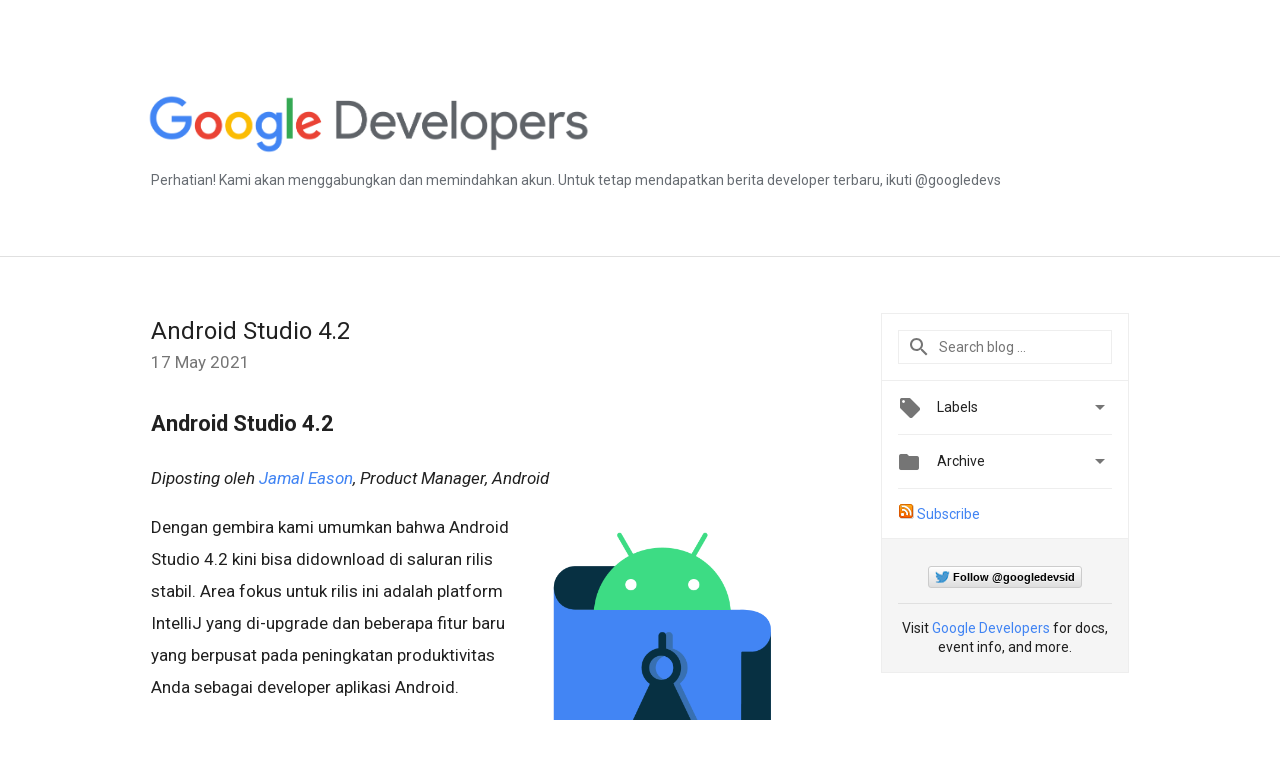

--- FILE ---
content_type: text/html; charset=UTF-8
request_url: https://developers-id.googleblog.com/2021/05/andriod%20.html
body_size: 35800
content:
<!DOCTYPE html>
<html class='v2 detail-page' dir='ltr' itemscope='' itemtype='http://schema.org/Blog' lang='en' xmlns='http://www.w3.org/1999/xhtml' xmlns:b='http://www.google.com/2005/gml/b' xmlns:data='http://www.google.com/2005/gml/data' xmlns:expr='http://www.google.com/2005/gml/expr'>
<head>
<link href='https://www.blogger.com/static/v1/widgets/335934321-css_bundle_v2.css' rel='stylesheet' type='text/css'/>
<!-- Google Tag Manager -->
<script>(function(w,d,s,l,i){w[l]=w[l]||[];w[l].push({'gtm.start':
new Date().getTime(),event:'gtm.js'});var f=d.getElementsByTagName(s)[0],
j=d.createElement(s),dl=l!='dataLayer'?'&l='+l:'';j.async=true;j.src=
'https://www.googletagmanager.com/gtm.js?id='+i+dl;f.parentNode.insertBefore(j,f);
})(window,document,'script','dataLayer','GTM-MDZ3ND6');</script>
<!-- End Google Tag Manager -->
<title>
Google Developers Indonesia Blog: Android Studio 4.2
</title>
<meta content='width=device-width, height=device-height, minimum-scale=1.0, initial-scale=1.0, user-scalable=0' name='viewport'/>
<meta content='IE=Edge' http-equiv='X-UA-Compatible'/>
<meta content='article' property='og:type'/>
<meta content='Android Studio 4.2' property='og:title'/>
<meta content='https://blogger.googleusercontent.com/img/b/R29vZ2xl/AVvXsEg2LhJAP1y6mlWeonJopn3byvdhPbDg_qoXk_FrZ-WP8iSc4RXWEeqysNwnU7xm6622gkq4c8Abo0pvPLKA3cE1_gfeDa1WH975mTwT0b9H-5ZhaUaE6S8NE8LJPgtE2CtUbaukUJAldT0/s0/unnamed+%252816%2529.png' property='og:image'/>
<meta content='en_US' property='og:locale'/>
<meta content='https://developers-id.googleblog.com/2021/05/andriod%20.html' property='og:url'/>
<meta content='Google Developers Indonesia Blog' property='og:site_name'/>
<!-- Twitter Card properties -->
<meta content='summary_large_image' name='twitter:card'/>
<meta content='@GoogleDevsid' name='twitter:site'/>
<meta content='@GoogleDevsid' name='twitter:creator'/>
<meta content='https://developers-id.googleblog.com/' name='twitter:domain'/>
<meta content='https://developers-id.googleblog.com/2021/05/andriod%20.html' name='twitter:url'/>
<meta content='Android Studio 4.2' name='twitter:title'/>
<meta content='https://blogger.googleusercontent.com/img/b/R29vZ2xl/AVvXsEg2LhJAP1y6mlWeonJopn3byvdhPbDg_qoXk_FrZ-WP8iSc4RXWEeqysNwnU7xm6622gkq4c8Abo0pvPLKA3cE1_gfeDa1WH975mTwT0b9H-5ZhaUaE6S8NE8LJPgtE2CtUbaukUJAldT0/s0/unnamed+%252816%2529.png' name='twitter:image'/>
<link href='https://fonts.googleapis.com/css?family=Roboto:400italic,400,500,500italic,700,700italic' rel='stylesheet' type='text/css'/>
<link href='https://fonts.googleapis.com/icon?family=Material+Icons' rel='stylesheet'/>
<script src='https://ajax.googleapis.com/ajax/libs/jquery/1.11.3/jquery.min.js' type='text/javascript'></script>
<!-- End -->
<style id='page-skin-1' type='text/css'><!--
/*
<Group description="Header Color" selector="header">
<Variable name="header.background.color" description="Header Background"
type="color" default="#ffffff"/>
</Group>
*/
.header-outer {
border-bottom: 1px solid #e0e0e0;
background: #eff0f2;
}
html, .Label h2, #sidebar .rss a, .BlogArchive h2, .FollowByEmail h2.title, .widget .post h2 {
font-family: Roboto, sans-serif;
}
.plusfollowers h2.title, .post h2.title, .widget h2.title {
font-family: Roboto, sans-serif;
}
.widget-item-control {
height: 100%;
}
.widget.Header, #header {
position: relative;
height: 100%;
width: 100%;
}
}
.widget.Header .header-logo1 {
float: left;
margin-right: 15px;
padding-right: 15px;
border-right: 1px solid #ddd;
}
.header-title h2 {
color: rgba(0,0,0,.54);
display: inline-block;
font-size: 40px;
font-family: Roboto, sans-serif;
font-weight: normal;
line-height: 55px;
vertical-align: top;
}
.header-inner {
background-repeat: no-repeat;
background-position: right 0px;
}
.post-author,
.byline-author {
font-size: 14px;
font-weight: normal;
color: #757575;
color: rgba(0,0,0,.54);
}
.post-content .img-border {
border: 1px solid rgb(235, 235, 235);
padding: 4px;
}
.header-title a {
text-decoration: none !important;
}
pre {
border: 1px solid #bbbbbb;
margin-top: 1em 0 0 0;
padding: 0.99em;
overflow-x: auto;
overflow-y: auto;
}
pre, code {
font-size: 9pt;
background-color: #fafafa;
line-height: 125%;
font-family: monospace;
}
pre, code {
color: #060;
font: 13px/1.54 "courier new",courier,monospace;
}
.header-left .header-logo1 {
width: 128px !important;
}
.header-desc {
line-height: 20px;
margin-top: 8px;
color: #676c72;
}
.fb-custom img, .twitter-custom img, .gplus-share img {
cursor: pointer;
opacity: 0.54;
}
.fb-custom img:hover, .twitter-custom img:hover, .gplus-share img:hover {
opacity: 0.87;
}
.fb-like {
width: 80px;
}
.post .share {
float: right;
}
#twitter-share{
border: #CCC solid 1px;
border-radius: 3px;
background-image: -webkit-linear-gradient(top,#ffffff,#dedede);
}
.twitter-follow {
background: url(https://blogger.googleusercontent.com/img/b/R29vZ2xl/AVvXsEg_9liTYwviXxv0uGucTWYA0vabWLqNqVJVYL-mgzYSza4CbQJV36aditHBRGU32Kx2cvd3trfJzZxTFHGOHog6abJEcKUbhWd04mc-gK3K0YwJlxQ4Zp34DEwcVbBERYjC3PbZhnUUu6cK/s1600/twitter-bird.png) no-repeat left center;
padding-left: 18px;
font: normal normal normal 11px/18px 'Helvetica Neue',Arial,sans-serif;
font-weight: bold;
text-shadow: 0 1px 0 rgba(255,255,255,.5);
cursor: pointer;
margin-bottom: 10px;
}
.twitter-fb {
padding-top: 2px;
}
.fb-follow-button  {
background: -webkit-linear-gradient(#4c69ba, #3b55a0);
background: -moz-linear-gradient(#4c69ba, #3b55a0);
background: linear-gradient(#4c69ba, #3b55a0);
border-radius: 2px;
height: 18px;
padding: 4px 0 0 3px;
width: 57px;
border: #4c69ba solid 1px;
}
.fb-follow-button a {
text-decoration: none !important;
text-shadow: 0 -1px 0 #354c8c;
text-align: center;
white-space: nowrap;
font-size: 11px;
color: white;
vertical-align: top;
}
.fb-follow-button a:visited {
color: white;
}
.fb-follow {
padding: 0px 5px 3px 0px;
width: 14px;
vertical-align: bottom;
}
.gplus-wrapper {
margin-top: 3px;
display: inline-block;
vertical-align: top;
}
.twitter-custom, .gplus-share {
margin-right: 12px;
}
.fb-follow-button{
margin: 10px auto;
}
/** CUSTOM CODE **/
div.border
{
border-style: solid;
border-width: 1px;
padding: 10px;
}
div.centeritem
{
text-align: center;
width: 100%;
font-size: 80%;
font-style: italic;
}h3 {
115%;
}
#imgFull {
display: block;
margin: 10px auto;
width: 90%;
border: 0;
padding: 0;
}
#imgHalf {
display: block;
margin: 10px auto;
width: 50%;
border: 0;
padding: 0;
}
#flexParent {
display: flex;
width: 100%;
justify-content: space-around;
align-items: center;
}
#flexImg {
width: 90%;
margin: 0;
padding: 0;
border: 0;
}
#flexImg img {
margin: 0 auto;
display: block;
padding: 0;
width: 100%;
}
#imgCaption {
text-align: center;
font-style: italic;
font-size: 85%;
margin: -5px 0 10px 0;
padding: 0;
border: 0;
}
#floatRight {
float: right;
width: 45%;
margin: 5px 0 5px 5px;
padding: 0;
border:0;
}
#floatLeft {
float: left;
width: 45%;
margin: 5px 5px 5px 0;
padding: 0;
border:0;
}
--></style>
<style id='template-skin-1' type='text/css'><!--
.header-outer {
clear: both;
background-color: white;
}
.header-inner {
margin: auto;
padding: 0px;
}
.header-title h2 {
color: #fff;
}
.footer-outer {
background: #f5f5f5;
clear: both;
margin: 0;
}
.footer-inner {
margin: auto;
padding: 0px;
}
.footer-inner-2 {
/* Account for right hand column elasticity. */
max-width: calc(100% - 248px);
}
.google-footer-outer {
clear: both;
}
.cols-wrapper, .google-footer-outer, .footer-inner, .header-inner {
max-width: 978px;
margin-left: auto;
margin-right: auto;
}
.cols-wrapper {
margin: auto;
clear: both;
margin-top: 60px;
margin-bottom: 60px;
overflow: hidden;
}
.col-main-wrapper {
float: left;
width: 100%;
}
.col-main {
margin-right: 278px;
max-width: 660px;
}
.col-right {
float: right;
width: 248px;
margin-left: -278px;
}
/* Tweaks for layout mode. */
body#layout .google-footer-outer {
display: none;
}
body#layout .header-outer, body#layout .footer-outer {
background: none;
}
body#layout .header-inner {
height: initial;
}
body#layout .cols-wrapper {
margin-top: initial;
margin-bottom: initial;
}
--></style>
<!-- start all head -->
<meta content='text/html; charset=UTF-8' http-equiv='Content-Type'/>
<meta content='blogger' name='generator'/>
<link href='https://developers-id.googleblog.com/favicon.ico' rel='icon' type='image/x-icon'/>
<link href='https://developers-id.googleblog.com/2021/05/andriod%20.html' rel='canonical'/>
<link rel="alternate" type="application/atom+xml" title="Google Developers Indonesia Blog - Atom" href="https://developers-id.googleblog.com/feeds/posts/default" />
<link rel="alternate" type="application/rss+xml" title="Google Developers Indonesia Blog - RSS" href="https://developers-id.googleblog.com/feeds/posts/default?alt=rss" />
<link rel="service.post" type="application/atom+xml" title="Google Developers Indonesia Blog - Atom" href="https://www.blogger.com/feeds/6158048950125693510/posts/default" />

<link rel="alternate" type="application/atom+xml" title="Google Developers Indonesia Blog - Atom" href="https://developers-id.googleblog.com/feeds/7479736822965386540/comments/default" />
<!--Can't find substitution for tag [blog.ieCssRetrofitLinks]-->
<link href='https://blogger.googleusercontent.com/img/b/R29vZ2xl/AVvXsEg2LhJAP1y6mlWeonJopn3byvdhPbDg_qoXk_FrZ-WP8iSc4RXWEeqysNwnU7xm6622gkq4c8Abo0pvPLKA3cE1_gfeDa1WH975mTwT0b9H-5ZhaUaE6S8NE8LJPgtE2CtUbaukUJAldT0/s0/unnamed+%252816%2529.png' rel='image_src'/>
<meta content='https://developers-id.googleblog.com/2021/05/andriod%20.html' property='og:url'/>
<meta content='Android Studio 4.2' property='og:title'/>
<meta content='                  Android Studio 4.2    Diposting oleh Jamal Eason , Product Manager, Android               Dengan gembira kami umumkan bahw...' property='og:description'/>
<meta content='https://blogger.googleusercontent.com/img/b/R29vZ2xl/AVvXsEg2LhJAP1y6mlWeonJopn3byvdhPbDg_qoXk_FrZ-WP8iSc4RXWEeqysNwnU7xm6622gkq4c8Abo0pvPLKA3cE1_gfeDa1WH975mTwT0b9H-5ZhaUaE6S8NE8LJPgtE2CtUbaukUJAldT0/w1200-h630-p-k-no-nu/unnamed+%252816%2529.png' property='og:image'/>
<!-- end all head -->
<base target='_self'/>
<style>
      html {
        font-family: Roboto, sans-serif;
        -moz-osx-font-smoothing: grayscale;
        -webkit-font-smoothing: antialiased;
      }
      body {
        padding: 0;
        /* This ensures that the scroll bar is always present, which is needed */
        /* because content render happens after page load; otherwise the header */
        /* would "bounce" in-between states. */
        min-height: 150%;
      }
      h2 {
        font-size: 130%;
      }
      h1, h2, h3, h4, h5 {
        line-height: 2em;
      }
      html, h4, h5, h6 {
        font-size: 14px;
      }
      a, a:visited {
        color: #4184F3;
        text-decoration: none;
      }
      a:focus, a:hover, a:active {
        text-decoration: none;
      }
      .Header {
        margin-top: 15px;
      }
      .Header h1 {
        font-size: 32px;
        font-weight: 300;
        line-height: 32px;
        height: 42px;
      }
      .header-inner .Header .titlewrapper {
        padding: 0;
        margin-top: 30px;
      }
      .header-inner .Header .descriptionwrapper {
        padding: 0;
        margin: 0;
      }
      .cols-wrapper {
        margin-top: 56px;
      }
      .header-outer, .cols-wrapper, .footer-outer, .google-footer-outer {
        padding: 0 60px;
      }
      .header-inner {
        height: 256px;
        position: relative;
      }
      html, .header-inner a {
        color: #212121;
        color: rgba(0,0,0,.87);
      }
      .header-inner .google-logo {
        display: inline-block;
        background-size: contain;
        z-index: 1;
        height: 63px;
        overflow: hidden;
        margin-top: 4px;
      }
      .header-left {
        position: absolute;
        top: 50%;
        -webkit-transform: translateY(-50%);
        transform: translateY(-50%);
        margin-top: 12px;
        width: 100%;
      }
      .google-logo {
        margin-left: -4px;
      }
      #google-footer {
        position: relative;
        font-size: 13px;
        list-style: none;
        text-align: right;
      }
      #google-footer a {
        color: #444;
      }
      #google-footer ul {
        margin: 0;
        padding: 0;
        height: 144px;
        line-height: 144px;
      }
      #google-footer ul li {
        display: inline;
      }
      #google-footer ul li:before {
        color: #999;
        content: "\00b7";
        font-weight: bold;
        margin: 5px;
      }
      #google-footer ul li:first-child:before {
        content: '';
      }
      #google-footer .google-logo-dark {
        left: 0;
        margin-top: -16px;
        position: absolute;
        top: 50%;
      }
      /** Sitemap links. **/
      .footer-inner-2 {
        font-size: 14px;
        padding-top: 42px;
        padding-bottom: 74px;
      }
      .footer-inner-2 .HTML h2 {
        color: #212121;
        color: rgba(0,0,0,.87);
        font-size: 14px;
        font-weight: 500;
        padding-left: 0;
        margin: 10px 0;
      }
      .footer-inner-2 .HTML ul {
        font-weight: normal;
        list-style: none;
        padding-left: 0;
      }
      .footer-inner-2 .HTML li {
        line-height: 24px;
        padding: 0;
      }
      .footer-inner-2 li a {
        color: rgba(65,132,243,.87);
      }
      /** Archive widget. **/
      .BlogArchive {
        font-size: 13px;
        font-weight: normal;
      }
      .BlogArchive .widget-content {
        display: none;
      }
      .BlogArchive h2, .Label h2 {
        color: #4184F3;
        text-decoration: none;
      }
      .BlogArchive .hierarchy li {
        display: inline-block;
      }
      /* Specificity needed here to override widget CSS defaults. */
      .BlogArchive #ArchiveList ul li, .BlogArchive #ArchiveList ul ul li {
        margin: 0;
        padding-left: 0;
        text-indent: 0;
      }
      .BlogArchive .intervalToggle {
        cursor: pointer;
      }
      .BlogArchive .expanded .intervalToggle .new-toggle {
        -ms-transform: rotate(180deg);
        transform: rotate(180deg);
      }
      .BlogArchive .new-toggle {
        float: right;
        padding-top: 3px;
        opacity: 0.87;
      }
      #ArchiveList {
        text-transform: uppercase;
      }
      #ArchiveList .expanded > ul:last-child {
        margin-bottom: 16px;
      }
      #ArchiveList .archivedate {
        width: 100%;
      }
      /* Months */
      .BlogArchive .items {
        max-width: 150px;
        margin-left: -4px;
      }
      .BlogArchive .expanded .items {
        margin-bottom: 10px;
        overflow: hidden;
      }
      .BlogArchive .items > ul {
        float: left;
        height: 32px;
      }
      .BlogArchive .items a {
        padding: 0 4px;
      }
      .Label {
        font-size: 13px;
        font-weight: normal;
      }
      .sidebar-icon {
        display: inline-block;
        width: 24px;
        height: 24px;
        vertical-align: middle;
        margin-right: 12px;
        margin-top: -1px
      }
      .Label a {
        margin-right: 4px;
      }
      .Label .widget-content {
        display: none;
      }
      .FollowByEmail {
        font-size: 13px;
        font-weight: normal;
      }
      .FollowByEmail h2 {
        background: url("[data-uri]");
        background-repeat: no-repeat;
        background-position: 0 50%;
        text-indent: 30px;
      }
      .FollowByEmail .widget-content {
        display: none;
      }
      .searchBox input {
        border: 1px solid #eee;
        color: #212121;
        color: rgba(0,0,0,.87);
        font-size: 14px;
        padding: 8px 8px 8px 40px;
        width: 164px;
        font-family: Roboto, sans-serif;
        background: url("https://www.gstatic.com/images/icons/material/system/1x/search_grey600_24dp.png") 8px center no-repeat;
      }
      .searchBox ::-webkit-input-placeholder { /* WebKit, Blink, Edge */
        color:    rgba(0,0,0,.54);
      }
      .searchBox :-moz-placeholder { /* Mozilla Firefox 4 to 18 */
        color:    #000;
        opacity:  0.54;
      }
      .searchBox ::-moz-placeholder { /* Mozilla Firefox 19+ */
        color:    #000;
        opacity:  0.54;
      }
      .searchBox :-ms-input-placeholder { /* Internet Explorer 10-11 */
        color:    #757575;
      }
      .widget-item-control {
        margin-top: 0px;
      }
      .section {
        margin: 0;
        padding: 0;
      }
      #sidebar-top {
        border: 1px solid #eee;
      }
      #sidebar-top > div {
        margin: 16px 0;
      }
      .widget ul {
        line-height: 1.6;
      }
      /*main post*/
      .post {
        margin-bottom:30px;
      }
      #main .post .title {
        margin: 0;
      }
      #main .post .title a {
        color: #212121;
        color: rgba(0,0,0,.87);
        font-weight: normal;
        font-size: 24px;
      }
      #main .post .title a:hover {
        text-decoration:none;
        color:#4184F3;
      }
      .message,  #main .post .post-header {
        margin: 0;
        padding: 0;
      }
      #main .post .post-header .caption, #main .post .post-header .labels-caption,  #main .post .post-footer .caption, #main .post .post-footer .labels-caption {
        color: #444;
        font-weight: 500;
      }
      #main .tr-caption-container td {
        text-align: left;
      }
      #main .post .tr-caption {
        color: #757575;
        color: rgba(0,0,0,.54);
        display: block;
        max-width: 560px;
        padding-bottom: 20px;
      }
      #main .post .tr-caption-container {
        line-height: 24px;
        margin: -1px 0 0 0 !important;
        padding: 4px 0;
        text-align: left;
      }
      #main .post .post-header .published{
        font-size:11px;
        font-weight:bold;
      }
      .post-header .publishdate {
        font-size: 17px;
        font-weight:normal;
        color: #757575;
        color: rgba(0,0,0,.54);
      }
      #main .post .post-footer{
        font-size:16px;
        padding-bottom: 21px;
      }
      .label-footer {
        margin-bottom: 12px;
        margin-top: 12px;
      }
      .comment-img {
        margin-right: 16px;
        opacity: 0.54;
        vertical-align: middle;
      }
      #main .post .post-header .published {
        margin-bottom: 20px;
        margin-top: -2px;
      }
      .post .post-content {
        color: #212121;
        color: rgba(0,0,0,.87);
        font-size: 17px;
        margin: 25px 0 36px 0;
        line-height: 32px;
      }
      .post-body .post-content ul, .post-body .post-content ol {
        margin: 16px 0;
        padding: 0 48px;
      }
      .post-summary {
        display: none;
      }
      /* Another old-style caption. */
      .post-content div i, .post-content div + i {
        font-size: 14px;
        font-style: normal;
        color: #757575;
        color: rgba(0,0,0,.54);
        display: block;
        line-height: 24px;
        margin-bottom: 16px;
        text-align: left;
      }
      /* Another old-style caption (with link) */
      .post-content a > i {
        color: #4184F3 !important;
      }
      /* Old-style captions for images. */
      .post-content .separator + div:not(.separator) {
        margin-top: -16px;
      }
      /* Capture section headers. */
      .post-content br + br + b, .post-content .space + .space + b, .post-content .separator + b {
        display: inline-block;
        margin-bottom: 8px;
        margin-top: 24px;
      }
      .post-content li {
        line-height: 32px;
      }
      /* Override all post images/videos to left align. */
      .post-content .separator, .post-content > div {
        text-align: left;
      }
      .post-content .separator > a, .post-content .separator > span {
        margin-left: 0 !important;
      }
      .post-content img {
        max-width: 100%;
        height: auto;
        width: auto;
      }
      .post-content .tr-caption-container img {
        margin-bottom: 12px;
      }
      .post-content iframe, .post-content embed {
        max-width: 100%;
      }
      .post-content .carousel-container {
        margin-bottom: 48px;
      }
      #main .post-content b {
        font-weight: 500;
      }
      /* These are the main paragraph spacing tweaks. */
      #main .post-content br {
        content: ' ';
        display: block;
        padding: 4px;
      }
      .post-content .space {
        display: block;
        height: 8px;
      }
      .post-content iframe + .space, .post-content iframe + br {
        padding: 0 !important;
      }
      #main .post .jump-link {
        margin-bottom:10px;
      }
      .post-content img, .post-content iframe {
        margin: 30px 0 20px 0;
      }
      .post-content > img:first-child, .post-content > iframe:first-child {
        margin-top: 0;
      }
      .col-right .section {
        padding: 0 16px;
      }
      #aside {
        background:#fff;
        border:1px solid #eee;
        border-top: 0;
      }
      #aside .widget {
        margin:0;
      }
      #aside .widget h2, #ArchiveList .toggle + a.post-count-link {
        color: #212121;
        color: rgba(0,0,0,.87);
        font-weight: 400 !important;
        margin: 0;
      }
      #ArchiveList .toggle {
        float: right;
      }
      #ArchiveList .toggle .material-icons {
        padding-top: 4px;
      }
      #sidebar .tab {
        cursor: pointer;
      }
      #sidebar .tab .arrow {
        display: inline-block;
        float: right;
      }
      #sidebar .tab .icon {
        display: inline-block;
        vertical-align: top;
        height: 24px;
        width: 24px;
        margin-right: 13px;
        margin-left: -1px;
        margin-top: 1px;
        color: #757575;
        color: rgba(0,0,0,.54);
      }
      #sidebar .widget-content > :first-child {
        padding-top: 8px;
      }
      #sidebar .active .tab .arrow {
        -ms-transform: rotate(180deg);
        transform: rotate(180deg);
      }
      #sidebar .arrow {
        color: #757575;
        color: rgba(0,0,0,.54);
      }
      #sidebar .widget h2 {
        font-size: 14px;
        line-height: 24px;
        display: inline-block;
      }
      #sidebar .widget .BlogArchive {
        padding-bottom: 8px;
      }
      #sidebar .widget {
        border-bottom: 1px solid #eee;
        box-shadow: 0px 1px 0 white;
        margin-bottom: 0;
        padding: 14px 0;
        min-height: 20px;
      }
      #sidebar .widget:last-child {
        border-bottom: none;
        box-shadow: none;
        margin-bottom: 0;
      }
      #sidebar ul {
        margin: 0;
        padding: 0;
      }
      #sidebar ul li {
        list-style:none;
        padding:0;
      }
      #sidebar ul li a {
        line-height: 32px;
      }
      #sidebar .archive {
        background-image: url("[data-uri]");
        height: 24px;
        line-height: 24px;
        padding-left: 30px;
      }
      #sidebar .labels {
        background-image: url("[data-uri]");
        height: 20px;
        line-height: 20px;
        padding-left: 30px;
      }
      #sidebar .rss a {
        background-image: url("[data-uri]");
      }
      #sidebar .subscription a {
        background-image: url("[data-uri]");
      }
      #sidebar-bottom {
        background: #f5f5f5;
        border-top:1px solid #eee;
      }
      #sidebar-bottom .widget {
        border-bottom: 1px solid #e0e0e0;
        padding: 15px 0;
        text-align: center;
      }
      #sidebar-bottom > div:last-child {
        border-bottom: 0;
      }
      #sidebar-bottom .text {
        line-height: 20px;
      }
      /* Home, forward, and backward pagination. */
      .blog-pager {
        border-top : 1px #e0e0e0 solid;
        padding-top: 10px;
        margin-top: 15px;
        text-align: right !important;
      }
      #blog-pager {
        margin-botom: 0;
        margin-top: -14px;
        padding: 16px 0 0 0;
      }
      #blog-pager a {
        display: inline-block;
      }
      .blog-pager i.disabled {
        opacity: 0.2 !important;
      }
      .blog-pager i {
        color: black;
        margin-left: 16px;
        opacity: 0.54;
      }
      .blog-pager i:hover, .blog-pager i:active {
        opacity: 0.87;
      }
      #blog-pager-older-link, #blog-pager-newer-link {
        float: none;
      }
      .gplus-profile {
        background-color: #fafafa;
        border: 1px solid #eee;
        overflow: hidden;
        width: 212px;
      }
      .gplus-profile-inner {
        margin-left: -1px;
        margin-top: -1px;
      }
      /* Sidebar follow buttons. */
      .followgooglewrapper {
        padding: 12px 0 0 0;
      }
      .loading {
        visibility: hidden;
      }
      .detail-page .post-footer .cmt_iframe_holder {
        padding-top: 40px !important;
      }
      /** Desktop **/
      @media (max-width: 900px) {
        .col-right {
          display: none;
        }
        .col-main {
          margin-right: 0;
          min-width: initial;
        }
        .footer-outer {
          display: none;
        }
        .cols-wrapper {
          min-width: initial;
        }
        .google-footer-outer {
          background-color: #f5f5f5;
        }
    .header-title h2 {
          line-height: 55px;
        }
      }
      /** Tablet **/
      @media (max-width: 712px) {
        .header-outer, .cols-wrapper, .footer-outer, .google-footer-outer {
          padding: 0 40px;
        }
      }
      /* An extra breakpoint accommodating for long blog titles. */
      @media (max-width: 600px) {
        .header-left {
          position: absolute;
          top: 35%;
          -webkit-transform: translateY(-50%);
          transform: translateY(-50%);
          margin-top: 30px;
          width: 100%;
        }
        .header-title {
          margin-top: 18px;
        }
        .header-inner .google-logo {
          height: 42px;
          margin-top: 3px;
        }
        .header-title h2 {
          font-size: 2em;
          line-height: 43px;
        }
        .header-desc {
          position: absolute;
        }
        .header-inner .google-logo img {
            height: 43px;
        }
      }
      /** Mobile/small desktop window; also landscape. **/
      @media (max-width: 480px), (max-height: 480px) {
        .header-outer, .cols-wrapper, .footer-outer, .google-footer-outer {
          padding: 0 16px;
        }
    .header-title h2 {
          font-size: 2em;
          line-height: 37px;
        }
        .cols-wrapper {
          margin-top: 0;
        }
        .post-header .publishdate, .post .post-content {
          font-size: 16px;
        }
        .post .post-content {
          line-height: 28px;
          margin-bottom: 30px;
        }
        .post {
          margin-top: 30px;
        }
        .byline-author {
          display: block;
          font-size: 12px;
          line-height: 24px;
          margin-top: 6px;
        }
        #main .post .title a {
          font-weight: 500;
          color: #4c4c4c;
          color: rgba(0,0,0,.70);
        }
        #main .post .post-header {
          padding-bottom: 12px;
        }
        #main .post .post-header .published {
          margin-bottom: -8px;
          margin-top: 3px;
        }
        .post .read-more {
          display: block;
          margin-top: 14px;
        }
        .post .tr-caption {
          font-size: 12px;
        }
        #main .post .title a {
          font-size: 20px;
          line-height: 30px;
        }
        .post-content iframe {
          /* iframe won't keep aspect ratio when scaled down. */
          max-height: 240px;
        }
        .post-content .separator img, .post-content .tr-caption-container img, .post-content iframe {
          margin-left: -16px;
          max-width: inherit;
          width: calc(100% + 32px);
        }
        .post-content table, .post-content td {
          width: 100%;
        }
        #blog-pager {
          margin: 0;
          padding: 16px 0;
        }
        /** List page tweaks. **/
        .list-page .post-original {
          display: none;
        }
        .list-page .post-summary {
          display: block;
        }
        .list-page .comment-container {
          display: none;
        } 
        .list-page #blog-pager {
          padding-top: 0;
          border: 0;
          margin-top: -8px;
        }
        .list-page .label-footer {
          display: none;
        }
        .list-page #main .post .post-footer {
          border-bottom: 1px solid #eee;
          margin: -16px 0 0 0;
          padding: 0 0 20px 0;
        }
        .list-page .post .share {
          display: none;
        }
        /** Detail page tweaks. **/
        .detail-page .post-footer .cmt_iframe_holder {
          padding-top: 32px !important;
        }
        .detail-page .label-footer {
          margin-bottom: 0;
        }
        .detail-page #main .post .post-footer {
          padding-bottom: 0;
        }
        .detail-page #comments {
          display: none;
        }

       
    
      }
      @media (max-width: 600px) and (min-width: 410px) {
    .header-title h2 {
      font-size: 2.5em;
          line-height: 43px;
        }
      }
      [data-about-pullquote], [data-is-preview], [data-about-syndication] {
        display: none;
      }
    </style>
<noscript>
<style>
        .loading { visibility: visible }</style>
</noscript>
<script type='text/javascript'>
        (function(i,s,o,g,r,a,m){i['GoogleAnalyticsObject']=r;i[r]=i[r]||function(){
        (i[r].q=i[r].q||[]).push(arguments)},i[r].l=1*new Date();a=s.createElement(o),
        m=s.getElementsByTagName(o)[0];a.async=1;a.src=g;m.parentNode.insertBefore(a,m)
        })(window,document,'script','https://www.google-analytics.com/analytics.js','ga');
        ga('create', 'UA-86095996-1', 'auto', 'blogger');
        ga('blogger.send', 'pageview');
      </script>
<link href='https://cdnjs.cloudflare.com/ajax/libs/prettify/r298/prettify.min.css' rel='stylesheet' type='text/css'/>
<script language='javascript' src='https://cdnjs.cloudflare.com/ajax/libs/prettify/r298/prettify.min.js' type='text/javascript'></script>
<script language='javascript' src='https://cdnjs.cloudflare.com/ajax/libs/prettify/r298/lang-css.min.js' type='text/javascript'></script>
<script type='text/javascript'>
    document.addEventListener('DOMContentLoaded',function() {
        prettyPrint();
    });
</script>
<link href='https://www.blogger.com/dyn-css/authorization.css?targetBlogID=6158048950125693510&amp;zx=3983d1b7-7cec-4f06-98e7-4939d16bbe43' media='none' onload='if(media!=&#39;all&#39;)media=&#39;all&#39;' rel='stylesheet'/><noscript><link href='https://www.blogger.com/dyn-css/authorization.css?targetBlogID=6158048950125693510&amp;zx=3983d1b7-7cec-4f06-98e7-4939d16bbe43' rel='stylesheet'/></noscript>
<meta name='google-adsense-platform-account' content='ca-host-pub-1556223355139109'/>
<meta name='google-adsense-platform-domain' content='blogspot.com'/>

<link rel="stylesheet" href="https://fonts.googleapis.com/css2?display=swap&family=Roboto&family=Open+Sans"></head>
<body>
<!-- Google Tag Manager (noscript) -->
<noscript><iframe height='0' src='https://www.googletagmanager.com/ns.html?id=GTM-MDZ3ND6' style='display:none;visibility:hidden' width='0'></iframe></noscript>
<!-- End Google Tag Manager (noscript) -->
<script type='text/javascript'>
      //<![CDATA[
      var axel = Math.random() + "";
      var a = axel * 10000000000000;
      document.write('<iframe src="https://2542116.fls.doubleclick.net/activityi;src=2542116;type=gblog;cat=googl0;ord=ord=' + a + '?" width="1" height="1" frameborder="0" style="display:none"></iframe>');
      //]]>
    </script>
<noscript>
<img alt='' height='1' src='https://ad.doubleclick.net/ddm/activity/src=2542116;type=gblog;cat=googl0;ord=1?' width='1'/>
</noscript>
<!-- Header -->
<div class='header-outer'>
<div class='header-inner'>
<div class='section' id='header'><div class='widget Header' data-version='1' id='Header1'>
<div class='header-left'>
<div class='header-title'>
<a class='google-logo' href='https://developers-id.googleblog.com/'>
<img height="60" src="https://lh3.googleusercontent.com/blogger_img_proxy/AEn0k_tjuLJT5IGqjVvce9gYQlwKk5HJt4r8uZMFJ15gx8Bw1NWeM63w2ulpmdw7LprSNm-6dETifvBZPNyLCyR1O_osLDqKjeaC5xnZbEfwLj5hTL3M2_2m0OXLA5xddi2s1w=s0-d">
</a>
</div>
<div class='header-desc'>
Perhatian! Kami akan menggabungkan dan memindahkan akun. Untuk tetap mendapatkan berita developer terbaru, ikuti 
@googledevs
</div>
</div>
</div></div>
</div>
</div>
<!-- all content wrapper start -->
<div class='cols-wrapper loading'>
<div class='col-main-wrapper'>
<div class='col-main'>
<div class='section' id='main'><div class='widget Blog' data-version='1' id='Blog1'>
<div class='post' data-id='7479736822965386540' itemscope='' itemtype='http://schema.org/BlogPosting'>
<h2 class='title' itemprop='name'>
<a href='https://developers-id.googleblog.com/2021/05/andriod%20.html' itemprop='url' title='Android Studio 4.2'>
Android Studio 4.2
</a>
</h2>
<div class='post-header'>
<div class='published'>
<span class='publishdate' itemprop='datePublished'>
17 May 2021
</span>
</div>
</div>
<div class='post-body'>
<div class='post-content' itemprop='articleBody'>
<script type='text/template'>
                          <meta http-equiv="Content-Type" content="text/html; charset=utf-8">
        <style>code { background-color: transparent }</style>
        <h2>Android Studio 4.2</h2><meta name="twitter:image" content="https://blogger.googleusercontent.com/img/b/R29vZ2xl/AVvXsEg2LhJAP1y6mlWeonJopn3byvdhPbDg_qoXk_FrZ-WP8iSc4RXWEeqysNwnU7xm6622gkq4c8Abo0pvPLKA3cE1_gfeDa1WH975mTwT0b9H-5ZhaUaE6S8NE8LJPgtE2CtUbaukUJAldT0/s0/unnamed+%252816%2529.png ">
<img src="https://blogger.googleusercontent.com/img/b/R29vZ2xl/AVvXsEg2LhJAP1y6mlWeonJopn3byvdhPbDg_qoXk_FrZ-WP8iSc4RXWEeqysNwnU7xm6622gkq4c8Abo0pvPLKA3cE1_gfeDa1WH975mTwT0b9H-5ZhaUaE6S8NE8LJPgtE2CtUbaukUJAldT0/s0/unnamed+%252816%2529.png" style="display:none">

<p><em>Diposting oleh <em><a href="https://twitter.com/jamaleason">Jamal Eason</a>, Product Manager, Android</em> </em><p>
  

  
<div class="separator" style="clear: both;"><a href="https://blogger.googleusercontent.com/img/b/R29vZ2xl/AVvXsEjSj4UGCUxhR3fhUvRDonkGXmvKNbuNRDyIpvqs5v9Vi7o2rI0jOWx3ZT56iTxzjhox1uDmE4SbGCVafsefCZXBxkVQrOB1bBhQ_xGzylN3AClJDO2_vvD4LhWFzI1iKZh74ITTcGaXmls/s0/Untitled+%252810%2529.png" style="display: block; padding: -10em; text-align: center; "><img alt="Logo Android" border="0" data-original-height="784" data-original-width="784" id="floatRight" src="https://blogger.googleusercontent.com/img/b/R29vZ2xl/AVvXsEjSj4UGCUxhR3fhUvRDonkGXmvKNbuNRDyIpvqs5v9Vi7o2rI0jOWx3ZT56iTxzjhox1uDmE4SbGCVafsefCZXBxkVQrOB1bBhQ_xGzylN3AClJDO2_vvD4LhWFzI1iKZh74ITTcGaXmls/s0/Untitled+%252810%2529.png"/></a></div>  

<p>
Dengan gembira kami umumkan bahwa Android Studio 4.2 kini bisa didownload di saluran rilis stabil. Area fokus untuk rilis ini adalah platform IntelliJ yang di-upgrade dan beberapa fitur baru yang berpusat pada peningkatan produktivitas Anda sebagai developer aplikasi Android. 
</p>
<p>
Kami tahu terkadang meng-upgrade proyek aplikasi Anda ke versi terbaru bukanlah hal mudah. Untuk mengatasi hal ini, kami memiliki asisten upgrade proyek aplikasi baru di Android Studio 4.2 yang mempermudah migrasi proyek Anda dan memanfaatkan API Plugin Android Gradle terbaru. Selain itu, kami menambahkan berbagai macam penyempurnaan ke fitur yang sudah ada seperti Database Inspector, System Trace, dukungan SafeArgs, Apply Changes, wizard proyek baru, dan banyak lagi. Jika Anda menggunakan fitur ini dan mencari versi stabil berikutnya dari Android Studio, Anda harus mendownload Android Studio 4.2 sekarang!
</p>
<p>
Lihat daftar fitur baru pada Android Studio 4.2 di bawah ini, yang disusun menurut alur developer utama.
  
  <center> <iframe width="560" height="315" src="https://www.youtube.com/embed/Uvtf4V5pOn8" title="YouTube video player" frameborder="0" allow="accelerometer; autoplay; clipboard-write; encrypted-media; gyroscope; picture-in-picture" allowfullscreen></iframe> </center> 
  
<p>
<strong><span style="text-decoration:underline;">Develop </span></strong>
</p>
<ul>

<li><strong>Pembaruan Platform IntelliJ </strong>- Android Studio 4.2 menyertakan semua fitur utama dan pembaruan yang ditemukan di IntelliJ IDEA Community Edition 2020.2, yang mencakup UI GitHub terbaru untuk permintaan pull, jendela masalah terpusat baru, dan banyak lagi. <a href="https://blog.jetbrains.com/idea/2020/07/intellij-idea-2020-2-is-released/">Pelajari lebih lanjut</a>.  
</li>
</ul> <ul>

<li><strong>Dukungan Safe Args</strong> - Menggunakan Safe Args adalah cara yang direkomendasikan untuk memastikan enkapsulasi data jika Anda ingin meneruskan data antara dua tujuan dalam aplikasi saat menggunakan komponen Jetpack Navigation. Dengan Android Studio 4.2, Anda sekarang memiliki pelengkapan otomatis kode untuk Directions Args, dan navigasi kode dari sumber ke XML. <a href="https://developer.android.com/guide/navigation/navigation-pass-data">Pelajari lebih lanjut</a>. 

<center> <a href=" https://blogger.googleusercontent.com/img/b/R29vZ2xl/AVvXsEjX4Km96pAGJatOkBS3dDUkjiyB3EPX-qcKSG3EHw_363u7WL8umkbRLKtSDIL1Zym3O-vC6gPeGSzj5gsIz-vJfNnIqNhthOIvf-CfkDE6K_vBEl41O1EI9duGt1_PFvzIGNIBgIZB-Vg/s0/Screen+Shot+2021-04-10+at+3.14.27+PM.png " imageanchor="1"><img alt="dukungan safe args" border="0" data-original-height="714" data-original-width="1058" id="imgFull" src="https://blogger.googleusercontent.com/img/b/R29vZ2xl/AVvXsEjX4Km96pAGJatOkBS3dDUkjiyB3EPX-qcKSG3EHw_363u7WL8umkbRLKtSDIL1Zym3O-vC6gPeGSzj5gsIz-vJfNnIqNhthOIvf-CfkDE6K_vBEl41O1EI9duGt1_PFvzIGNIBgIZB-Vg/s0/Screen+Shot+2021-04-10+at+3.14.27+PM.png" style="width:100%" /></a>

<p id="imgCaption"> Dukungan Safe Args </p>
</center> 



<li><strong>Pembaruan Wizard Proyek dan Wizard Modul Baru</strong> - Rilis ini berisi pembaruan visual untuk wizard proyek baru guna mempermudah penemuan perangkat Android, kami juga menambahkan ViewBinding ke masing-masing template. Selain itu, kami juga membuat pembaruan visual ke wizard modul baru untuk mempermudah pemahaman berbagai jenis modul yang bisa ditambahkan ke aplikasi Anda. 
</li>
</ul>



<center> <div id="flexParent">

<a href="https://blogger.googleusercontent.com/img/b/R29vZ2xl/AVvXsEghwoWMHOsXLCgcpZP2qZ8TA1EYCqYB9u1apbg9eon8Xr009kU7Z2qaVW59dkqCUJggPZICSMRf07bLohkHFZaCBmVrivTDTMqfrFl0Kg-JUzj11V90R600DU4oWDNKnfbNRc25C5KL3zs/s0/Screen+Shot+2021-04-10+at+3.16.24+PM.png" imageanchor="1"><img alt="Wizard Proyek Baru " border="0" id="flexImg" src="https://blogger.googleusercontent.com/img/b/R29vZ2xl/AVvXsEghwoWMHOsXLCgcpZP2qZ8TA1EYCqYB9u1apbg9eon8Xr009kU7Z2qaVW59dkqCUJggPZICSMRf07bLohkHFZaCBmVrivTDTMqfrFl0Kg-JUzj11V90R600DU4oWDNKnfbNRc25C5KL3zs/s0/Screen+Shot+2021-04-10+at+3.16.24+PM.png" style="width: 300px" /></a> <a href="https://blogger.googleusercontent.com/img/b/R29vZ2xl/AVvXsEgFcLXtfo8dY3MoFmS4wMY9vwWMMXs2FIeDqFNsHusvnfO8-WmVhD6FE9mK85mQ8sTqI8MYXUo-ZF-dXQxX_e7w4P12D4La3dyDddUjYhYjYa4Xe7lMZ09J5HHZ3Zv7jSVz6UBHdRq7kKQ/s0/Screen+Shot+2021-04-10+at+3.17.02+PM.png" imageanchor="1"><img alt=" Wizard Modul Baru " border="0" id="flexImg" src="https://blogger.googleusercontent.com/img/b/R29vZ2xl/AVvXsEgFcLXtfo8dY3MoFmS4wMY9vwWMMXs2FIeDqFNsHusvnfO8-WmVhD6FE9mK85mQ8sTqI8MYXUo-ZF-dXQxX_e7w4P12D4La3dyDddUjYhYjYa4Xe7lMZ09J5HHZ3Zv7jSVz6UBHdRq7kKQ/s0/Screen+Shot+2021-04-10+at+3.17.02+PM.png" style="width: 308px" /></a>  

  </div>
  
  <p id="imgCaption">   Wizard Proyek Baru &amp; Wizard Modul Baru </p> 

</center>
  

<p>
<strong><span style="text-decoration:underline;">Debug</span></strong>
</p>
<ul>

<li><strong>Penyempurnaan Database Inspector</strong> - Mengelola dan memantau database dalam aplikasi Anda lebih mudah dilakukan dengan Database Inspector. Dalam rilis ini kami membuat beberapa penyempurnaan baru. Kami menambahkan mode offline baru, sehingga Anda bisa tetap memeriksa database aplikasi Anda setelah proses terputus, untuk mempermudah diagnosis aplikasi setelah terjadi error. Kami juga menambahkan opsi histori kueri yang praktis.  
</li>
</ul> <a href=" https://blogger.googleusercontent.com/img/b/R29vZ2xl/AVvXsEgtLBONUKQIvHeRrzItn8Ab-DSZuAqEG3zwxEhQd9puZywr5c6qwNTrKmGiFSnYQYLyuUioIjJj6DhaVXQz-4yZ41Nbf0c5Y2fwA0Z7nkiQgh0sf7kgod9HKp6CkFgg_V1_zcwZ_x9V4Gg/s0/database_inspection_v3+%25281%2529.gif " imageanchor="1"><img alt="Histori Kueri dengan Database Inspector" border="0" data-original-height="714" data-original-width="1058" id="imgFull" src=" https://blogger.googleusercontent.com/img/b/R29vZ2xl/AVvXsEgtLBONUKQIvHeRrzItn8Ab-DSZuAqEG3zwxEhQd9puZywr5c6qwNTrKmGiFSnYQYLyuUioIjJj6DhaVXQz-4yZ41Nbf0c5Y2fwA0Z7nkiQgh0sf7kgod9HKp6CkFgg_V1_zcwZ_x9V4Gg/s0/database_inspection_v3+%25281%2529.gif " style="width:100%" /></a>

<p id="imgCaption"> Histori Kueri dengan Database Inspector</p>


<ul>

<li><strong>Alat Command Line Retrace </strong>-<strong> </strong>Sebagai bagian dari proses kompilasi aplikasi Anda, R8 meng-obfuscate kode <a href="https://developer.android.com/studio/build/shrink-code#decode-stack-trace">bahasa pemrograman Kotlin dan Java</a>. Hal ini bisa membuat pelacakan tumpukan tidak dapat dipecahkan karena jenis dan nama metode disamarkan dan dipersingkat untuk mengurangi footprint memori aplikasi Anda. Alat command line Retrace men-deobfuscate nama-nama ini dan memulihkan bingkai sebaris menggunakan file mapping.txt, membuat pelacakan tumpukan dapat dimengerti lagi. Alat mandiri baru bisa ditemukan di <code>./sdk/cmdline-tools/latest/bin/retrace</code>. <a href="https://developer.android.com/studio/command-line/retrace">Pelajari lebih lanjut</a>. 
</li>
</ul>
<p>
<strong><span style="text-decoration:underline;">Build</span></strong>
</p>
<ul>

<li><strong>AGP Upgrade Assistant</strong> - Melakukan migrasi proyek Anda ke Plugin Android Gradle (AGP) terbaru terkadang sulit dilakukan terutama jika Anda menggunakan API yang sudah tidak digunakan lagi. Untuk mengatasi hal ini dan lebih mempersiapkan Anda untuk <a href="https://android-developers.googleblog.com/2020/12/announcing-android-gradle-plugin.html">transisi ke Plugin Android Gradle 7.0</a>, kami membuat asisten upgrade baru. Asisten ini memungkinkan Anda mengubah perintah yang akan dijalankan pada proyek untuk melakukan upgrade ke versi AGP yang lebih tinggi, melihat dengan tepat file yang akan terpengaruh oleh upgrade AGP, dan secara global memperbarui konfigurasi yang tidak digunakan lagi. 
</li>
</ul> <a href="https://blogger.googleusercontent.com/img/b/R29vZ2xl/AVvXsEiANNGy2UULVdrYKd2dLcUXwSODHdrTnUTpV48D_kLGskK5CU5D5a7WMwcEmkeC1lgAMghokHTPz6PacXpxmxQ_tyNCuUo9rthaC_UUqp56c7CD9NvDwTLjYQ05PGMgpxhYojhWrpDGlxs/s0/Untitled+%25289%2529.png " imageanchor="1"><img alt="AGP Upgrade Assistant&lt;" border="0" data-original-height="714" data-original-width="1058" id="imgFull" src="https://blogger.googleusercontent.com/img/b/R29vZ2xl/AVvXsEiANNGy2UULVdrYKd2dLcUXwSODHdrTnUTpV48D_kLGskK5CU5D5a7WMwcEmkeC1lgAMghokHTPz6PacXpxmxQ_tyNCuUo9rthaC_UUqp56c7CD9NvDwTLjYQ05PGMgpxhYojhWrpDGlxs/s0/Untitled+%25289%2529.png" style="width:100%" /></a>

<p id="imgCaption"> AGP Upgrade Assistant </p>

<ul>

<li><strong>Penyempurnaan Apply Changes</strong> - <a href="https://developer.android.com/studio/run#apply-changes">Apply Changes</a> memungkinkan Anda memasukkan kode dan perubahan sumber daya ke aplikasi yang sedang berjalan tanpa memulai ulang aplikasi Anda. Di Android Studio 4.2 kami telah menambah jumlah perubahan yang kompatibel dengan Apply Changes untuk menyertakan penambahan sumber daya (yang menyumbang 23% dari perubahan yang membutuhkan mulai ulang penuh) dan menambahkan kolom final statis (mis. konstanta) saat berjalan di perangkat Android 11+ atau emulator.
</li>
</ul> <ul>

<li><strong>Plugin Android Gradle 4.2</strong> - Dengan AGP 4.2, kami membuat sejumlah perubahan penting. Pertama, kami menerapkan compiler sumber daya baru yang akan membantu meningkatkan kinerja build terutama pada komputer Windows. Kedua, kami telah memperbarui bahasa pemrograman Java default ke versi 8. Terakhir, kami menambahkan dukungan untuk format penandatanganan <a href="https://source.android.com/security/apksigning/v3">APK v3</a> dan <a href="https://source.android.com/security/apksigning/v4">APK v4</a>. Pelajari lebih lanjut tentang update AGP tambahan <a href="https://developer.android.com/studio/releases/gradle-plugin">di sini</a>. 
</li>
</ul>


  <tr>
   <td>



<pre class="prettyprint">// build.gradle.kts

android {
   ...
   signingConfigs {
      config {
          ...
          enableV3Signing(true)
          enableV4Signing(true)
      }
   }
}
</pre>


   </td>
  </tr>


<p id="imgCaption"> Dukungan penandatanganan APK v3 dan APK v4 </p>



<p>
<strong><span style="text-decoration:underline;">Pengujian</span></strong>
</p>
<ul>

<li><strong>Deployment ke Beberapa Perangkat</strong> - Terkadang saat Anda mengembangkan dan menguji aplikasi, ada baiknya men-deploy aplikasi di beberapa perangkat untuk melihat hasilnya. Kami menghidupkan kembali fitur ini dari versi Android Studio sangat awal dan mengintegrasikannya langsung ke menu pemilihan perangkat di Android Studio 4.2. Yang perlu diperhatikan, jika men-deploy pengujian ke beberapa perangkat, Anda mungkin diminta untuk mengaktifkan perilaku ini. 
</li>
</ul> <a href=" https://blogger.googleusercontent.com/img/b/R29vZ2xl/AVvXsEhdTP_1H3tCU4GPDOeIm_s768Jbw-ViIMN4uIp-0VH3H-CosvIAxfSYAdRy84vcdT8J6QCx-5uy4UHUPDRcqvMVYHC6IWVVm8L5pFe8N3Kydv_S4n8AOTpKvaJ3NnK81uYN-7RJALNhxUY/s0/multi_devicev3.gif " imageanchor="1"><img alt="Deployment ke Beberapa Perangkat" border="0" data-original-height="714" data-original-width="1058" id="imgFull" src=" https://blogger.googleusercontent.com/img/b/R29vZ2xl/AVvXsEhdTP_1H3tCU4GPDOeIm_s768Jbw-ViIMN4uIp-0VH3H-CosvIAxfSYAdRy84vcdT8J6QCx-5uy4UHUPDRcqvMVYHC6IWVVm8L5pFe8N3Kydv_S4n8AOTpKvaJ3NnK81uYN-7RJALNhxUY/s0/multi_devicev3.gif " style="width:100%" /></a>

<p id="imgCaption"> Deployment ke Beberapa Perangkat </p>


<p>
<strong><span style="text-decoration:underline;">Profil</span></strong>
</p>
<ul>

<li><strong>Peningkatan System Trace</strong> - Untuk memahami karakteristik kinerja aplikasi Anda secara mendetail, ada baiknya menggunakan <a href="https://developer.android.com/studio/profile/cpu-profiler">fitur system trace di dalam profiler Android Studio</a>. Dengan rilis Android Studio ini, system trace sekarang memiliki tabel peristiwa baru. Dengan tampilan tabel baru ini, Anda bisa melihat; BufferQueue, penghitung memori RSS, dan frekuensi inti CPU dalam antarmuka pengguna yang ringkas. <a href="https://blogger.googleusercontent.com/img/b/R29vZ2xl/AVvXsEg9jiAHEvraBbTFLcRh3BcZVXTZFKby7GpEdvu0yMW0s0fZ31T2saHNLGLYZcCLUziJjENn59J31JZXfHMZFwpcR-_q2QzkLeaV3H_nwDeDkU2AE7bZnoSqxg-Ow62zHlwiFbnVxQvdgTY/s0/teapot.png" imageanchor="1"><img alt="Profiler dengan Tabel Peristiwa System Trace baru" border="0" data-original-height="714" data-original-width="1058" id="imgFull" src=" https://blogger.googleusercontent.com/img/b/R29vZ2xl/AVvXsEg9jiAHEvraBbTFLcRh3BcZVXTZFKby7GpEdvu0yMW0s0fZ31T2saHNLGLYZcCLUziJjENn59J31JZXfHMZFwpcR-_q2QzkLeaV3H_nwDeDkU2AE7bZnoSqxg-Ow62zHlwiFbnVxQvdgTY/s0/teapot.png" style="width:100%" /></a>

<p id="imgCaption"> Profiler dengan Tabel Peristiwa System Trace baru </p>


<p>
Sebagai rangkuman, Android Studio 4.2 menyertakan beberapa penyempurnaan &amp; fitur baru ini: 
</p>
<p>
<strong>Develop</strong>
</p>
<ul>

<li>Pembaruan Platform IntelliJ 2020.2.3

<li>Dukungan Safe Args

<li>Pembaruan Wizard Proyek dan Wizard Modul Baru
</li>
</ul>
<p>
<strong>Debug</strong>
</p>
<ul>

<li>Penyempurnaan Database Inspector

<li>Alat Command Line Retrace
</li>
</ul>
<p>
<strong>Build</strong>
</p>
<ul>

<li>AGP Upgrade Assistant

<li>Penyempurnaan Apply Changes

<li>Plugin Android Gradle 4.2
</li>
</ul>
<p>
<strong>Pengujian </strong>
</p>
<ul>

<li>Deployment ke Beberapa Perangkat
</li>
</ul>
<p>
<strong>Profil </strong>
</p>
<ul>

<li>Penyempurnaan System Trace
</li>
  
</ul>
  
<p>
Lihat <a href="https://developer.android.com/studio/releases/#3-3-0">catatan rilis</a> Android Studio, <a href="https://developer.android.com/studio/releases/gradle-plugin">catatan rilis</a> plugin Android Gradle, dan <a href="https://developer.android.com/studio/releases/emulator">catatan rilis</a> Android Emulator untuk mengetahui detail selengkapnya.
</p>

</ul>
  
<br> 
  
<h2> Memulai </h2>
  

<p>
<strong>Download </strong>
</p>
<p>
Download versi terbaru Android Studio 4.2 dari <a href="https://developer.android.com/studio/">halaman download</a>. Jika Anda menggunakan rilis Android Studio yang sebelumnya, Anda cukup mengupdate ke versi terbaru Android Studio. Jika ingin mempertahankan versi stabil Android Studio, Anda bisa menjalankan versi rilis stabil dan versi rilis terbatas Android Studio Arctic Fox secara bersamaan. <a href="https://developer.android.com/studio/preview/install-preview">Pelajari lebih lanjut</a>.
</p>
<p>
Kami menghargai setiap masukan tentang hal-hal yang Anda sukai, dan masalah atau fitur yang ingin Anda lihat. Jika Anda menemukan bug atau masalah, silakan <a href="https://source.android.com/source/report-bugs#developer-tools">laporkan masalah</a>. Ikuti kami -- tim pengembangan Android Studio - di <a href="http://www.twitter.com/androidstudio">Twitter</a> dan <a href="https://medium.com/androiddevelopers">Medium</a>.
</p>
<p>
Java adalah merek dagang terdaftar dari Oracle dan/atau afiliasinya.
</p>
<span itemprop='author' itemscope='itemscope' itemtype='http://schema.org/Person'>
  <meta content='https://plus.google.com/116899029375914044550' itemprop='url'/>
</span>
                        </script>
<noscript>
<meta http-equiv="Content-Type" content="text/html; charset=utf-8">
        <style>code { background-color: transparent }</style>
        <h2>Android Studio 4.2</h2><meta name="twitter:image" content="https://blogger.googleusercontent.com/img/b/R29vZ2xl/AVvXsEg2LhJAP1y6mlWeonJopn3byvdhPbDg_qoXk_FrZ-WP8iSc4RXWEeqysNwnU7xm6622gkq4c8Abo0pvPLKA3cE1_gfeDa1WH975mTwT0b9H-5ZhaUaE6S8NE8LJPgtE2CtUbaukUJAldT0/s0/unnamed+%252816%2529.png ">
<img src="https://blogger.googleusercontent.com/img/b/R29vZ2xl/AVvXsEg2LhJAP1y6mlWeonJopn3byvdhPbDg_qoXk_FrZ-WP8iSc4RXWEeqysNwnU7xm6622gkq4c8Abo0pvPLKA3cE1_gfeDa1WH975mTwT0b9H-5ZhaUaE6S8NE8LJPgtE2CtUbaukUJAldT0/s0/unnamed+%252816%2529.png" style="display:none">

<p><em>Diposting oleh <em><a href="https://twitter.com/jamaleason">Jamal Eason</a>, Product Manager, Android</em> </em><p>
  

  
<div class="separator" style="clear: both;"><a href="https://blogger.googleusercontent.com/img/b/R29vZ2xl/AVvXsEjSj4UGCUxhR3fhUvRDonkGXmvKNbuNRDyIpvqs5v9Vi7o2rI0jOWx3ZT56iTxzjhox1uDmE4SbGCVafsefCZXBxkVQrOB1bBhQ_xGzylN3AClJDO2_vvD4LhWFzI1iKZh74ITTcGaXmls/s0/Untitled+%252810%2529.png" style="display: block; padding: -10em; text-align: center; "><img alt="Logo Android" border="0" data-original-height="784" data-original-width="784" id="floatRight" src="https://blogger.googleusercontent.com/img/b/R29vZ2xl/AVvXsEjSj4UGCUxhR3fhUvRDonkGXmvKNbuNRDyIpvqs5v9Vi7o2rI0jOWx3ZT56iTxzjhox1uDmE4SbGCVafsefCZXBxkVQrOB1bBhQ_xGzylN3AClJDO2_vvD4LhWFzI1iKZh74ITTcGaXmls/s0/Untitled+%252810%2529.png"/></a></div>  

<p>
Dengan gembira kami umumkan bahwa Android Studio 4.2 kini bisa didownload di saluran rilis stabil. Area fokus untuk rilis ini adalah platform IntelliJ yang di-upgrade dan beberapa fitur baru yang berpusat pada peningkatan produktivitas Anda sebagai developer aplikasi Android. 
</p>
<p>
Kami tahu terkadang meng-upgrade proyek aplikasi Anda ke versi terbaru bukanlah hal mudah. Untuk mengatasi hal ini, kami memiliki asisten upgrade proyek aplikasi baru di Android Studio 4.2 yang mempermudah migrasi proyek Anda dan memanfaatkan API Plugin Android Gradle terbaru. Selain itu, kami menambahkan berbagai macam penyempurnaan ke fitur yang sudah ada seperti Database Inspector, System Trace, dukungan SafeArgs, Apply Changes, wizard proyek baru, dan banyak lagi. Jika Anda menggunakan fitur ini dan mencari versi stabil berikutnya dari Android Studio, Anda harus mendownload Android Studio 4.2 sekarang!
</p>
<p>
Lihat daftar fitur baru pada Android Studio 4.2 di bawah ini, yang disusun menurut alur developer utama.
  
  <center> <iframe width="560" height="315" src="https://www.youtube.com/embed/Uvtf4V5pOn8" title="YouTube video player" frameborder="0" allow="accelerometer; autoplay; clipboard-write; encrypted-media; gyroscope; picture-in-picture" allowfullscreen></iframe> </center> 
  
<p>
<strong><span style="text-decoration:underline;">Develop </span></strong>
</p>
<ul>

<li><strong>Pembaruan Platform IntelliJ </strong>- Android Studio 4.2 menyertakan semua fitur utama dan pembaruan yang ditemukan di IntelliJ IDEA Community Edition 2020.2, yang mencakup UI GitHub terbaru untuk permintaan pull, jendela masalah terpusat baru, dan banyak lagi. <a href="https://blog.jetbrains.com/idea/2020/07/intellij-idea-2020-2-is-released/">Pelajari lebih lanjut</a>.  
</li>
</ul> <ul>

<li><strong>Dukungan Safe Args</strong> - Menggunakan Safe Args adalah cara yang direkomendasikan untuk memastikan enkapsulasi data jika Anda ingin meneruskan data antara dua tujuan dalam aplikasi saat menggunakan komponen Jetpack Navigation. Dengan Android Studio 4.2, Anda sekarang memiliki pelengkapan otomatis kode untuk Directions Args, dan navigasi kode dari sumber ke XML. <a href="https://developer.android.com/guide/navigation/navigation-pass-data">Pelajari lebih lanjut</a>. 

<center> <a href=" https://blogger.googleusercontent.com/img/b/R29vZ2xl/AVvXsEjX4Km96pAGJatOkBS3dDUkjiyB3EPX-qcKSG3EHw_363u7WL8umkbRLKtSDIL1Zym3O-vC6gPeGSzj5gsIz-vJfNnIqNhthOIvf-CfkDE6K_vBEl41O1EI9duGt1_PFvzIGNIBgIZB-Vg/s0/Screen+Shot+2021-04-10+at+3.14.27+PM.png " imageanchor="1"><img alt="dukungan safe args" border="0" data-original-height="714" data-original-width="1058" id="imgFull" src="https://blogger.googleusercontent.com/img/b/R29vZ2xl/AVvXsEjX4Km96pAGJatOkBS3dDUkjiyB3EPX-qcKSG3EHw_363u7WL8umkbRLKtSDIL1Zym3O-vC6gPeGSzj5gsIz-vJfNnIqNhthOIvf-CfkDE6K_vBEl41O1EI9duGt1_PFvzIGNIBgIZB-Vg/s0/Screen+Shot+2021-04-10+at+3.14.27+PM.png" style="width:100%" /></a>

<p id="imgCaption"> Dukungan Safe Args </p>
</center> 



<li><strong>Pembaruan Wizard Proyek dan Wizard Modul Baru</strong> - Rilis ini berisi pembaruan visual untuk wizard proyek baru guna mempermudah penemuan perangkat Android, kami juga menambahkan ViewBinding ke masing-masing template. Selain itu, kami juga membuat pembaruan visual ke wizard modul baru untuk mempermudah pemahaman berbagai jenis modul yang bisa ditambahkan ke aplikasi Anda. 
</li>
</ul>



<center> <div id="flexParent">

<a href="https://blogger.googleusercontent.com/img/b/R29vZ2xl/AVvXsEghwoWMHOsXLCgcpZP2qZ8TA1EYCqYB9u1apbg9eon8Xr009kU7Z2qaVW59dkqCUJggPZICSMRf07bLohkHFZaCBmVrivTDTMqfrFl0Kg-JUzj11V90R600DU4oWDNKnfbNRc25C5KL3zs/s0/Screen+Shot+2021-04-10+at+3.16.24+PM.png" imageanchor="1"><img alt="Wizard Proyek Baru " border="0" id="flexImg" src="https://blogger.googleusercontent.com/img/b/R29vZ2xl/AVvXsEghwoWMHOsXLCgcpZP2qZ8TA1EYCqYB9u1apbg9eon8Xr009kU7Z2qaVW59dkqCUJggPZICSMRf07bLohkHFZaCBmVrivTDTMqfrFl0Kg-JUzj11V90R600DU4oWDNKnfbNRc25C5KL3zs/s0/Screen+Shot+2021-04-10+at+3.16.24+PM.png" style="width: 300px" /></a> <a href="https://blogger.googleusercontent.com/img/b/R29vZ2xl/AVvXsEgFcLXtfo8dY3MoFmS4wMY9vwWMMXs2FIeDqFNsHusvnfO8-WmVhD6FE9mK85mQ8sTqI8MYXUo-ZF-dXQxX_e7w4P12D4La3dyDddUjYhYjYa4Xe7lMZ09J5HHZ3Zv7jSVz6UBHdRq7kKQ/s0/Screen+Shot+2021-04-10+at+3.17.02+PM.png" imageanchor="1"><img alt=" Wizard Modul Baru " border="0" id="flexImg" src="https://blogger.googleusercontent.com/img/b/R29vZ2xl/AVvXsEgFcLXtfo8dY3MoFmS4wMY9vwWMMXs2FIeDqFNsHusvnfO8-WmVhD6FE9mK85mQ8sTqI8MYXUo-ZF-dXQxX_e7w4P12D4La3dyDddUjYhYjYa4Xe7lMZ09J5HHZ3Zv7jSVz6UBHdRq7kKQ/s0/Screen+Shot+2021-04-10+at+3.17.02+PM.png" style="width: 308px" /></a>  

  </div>
  
  <p id="imgCaption">   Wizard Proyek Baru &amp; Wizard Modul Baru </p> 

</center>
  

<p>
<strong><span style="text-decoration:underline;">Debug</span></strong>
</p>
<ul>

<li><strong>Penyempurnaan Database Inspector</strong> - Mengelola dan memantau database dalam aplikasi Anda lebih mudah dilakukan dengan Database Inspector. Dalam rilis ini kami membuat beberapa penyempurnaan baru. Kami menambahkan mode offline baru, sehingga Anda bisa tetap memeriksa database aplikasi Anda setelah proses terputus, untuk mempermudah diagnosis aplikasi setelah terjadi error. Kami juga menambahkan opsi histori kueri yang praktis.  
</li>
</ul> <a href=" https://blogger.googleusercontent.com/img/b/R29vZ2xl/AVvXsEgtLBONUKQIvHeRrzItn8Ab-DSZuAqEG3zwxEhQd9puZywr5c6qwNTrKmGiFSnYQYLyuUioIjJj6DhaVXQz-4yZ41Nbf0c5Y2fwA0Z7nkiQgh0sf7kgod9HKp6CkFgg_V1_zcwZ_x9V4Gg/s0/database_inspection_v3+%25281%2529.gif " imageanchor="1"><img alt="Histori Kueri dengan Database Inspector" border="0" data-original-height="714" data-original-width="1058" id="imgFull" src=" https://blogger.googleusercontent.com/img/b/R29vZ2xl/AVvXsEgtLBONUKQIvHeRrzItn8Ab-DSZuAqEG3zwxEhQd9puZywr5c6qwNTrKmGiFSnYQYLyuUioIjJj6DhaVXQz-4yZ41Nbf0c5Y2fwA0Z7nkiQgh0sf7kgod9HKp6CkFgg_V1_zcwZ_x9V4Gg/s0/database_inspection_v3+%25281%2529.gif " style="width:100%" /></a>

<p id="imgCaption"> Histori Kueri dengan Database Inspector</p>


<ul>

<li><strong>Alat Command Line Retrace </strong>-<strong> </strong>Sebagai bagian dari proses kompilasi aplikasi Anda, R8 meng-obfuscate kode <a href="https://developer.android.com/studio/build/shrink-code#decode-stack-trace">bahasa pemrograman Kotlin dan Java</a>. Hal ini bisa membuat pelacakan tumpukan tidak dapat dipecahkan karena jenis dan nama metode disamarkan dan dipersingkat untuk mengurangi footprint memori aplikasi Anda. Alat command line Retrace men-deobfuscate nama-nama ini dan memulihkan bingkai sebaris menggunakan file mapping.txt, membuat pelacakan tumpukan dapat dimengerti lagi. Alat mandiri baru bisa ditemukan di <code>./sdk/cmdline-tools/latest/bin/retrace</code>. <a href="https://developer.android.com/studio/command-line/retrace">Pelajari lebih lanjut</a>. 
</li>
</ul>
<p>
<strong><span style="text-decoration:underline;">Build</span></strong>
</p>
<ul>

<li><strong>AGP Upgrade Assistant</strong> - Melakukan migrasi proyek Anda ke Plugin Android Gradle (AGP) terbaru terkadang sulit dilakukan terutama jika Anda menggunakan API yang sudah tidak digunakan lagi. Untuk mengatasi hal ini dan lebih mempersiapkan Anda untuk <a href="https://android-developers.googleblog.com/2020/12/announcing-android-gradle-plugin.html">transisi ke Plugin Android Gradle 7.0</a>, kami membuat asisten upgrade baru. Asisten ini memungkinkan Anda mengubah perintah yang akan dijalankan pada proyek untuk melakukan upgrade ke versi AGP yang lebih tinggi, melihat dengan tepat file yang akan terpengaruh oleh upgrade AGP, dan secara global memperbarui konfigurasi yang tidak digunakan lagi. 
</li>
</ul> <a href="https://blogger.googleusercontent.com/img/b/R29vZ2xl/AVvXsEiANNGy2UULVdrYKd2dLcUXwSODHdrTnUTpV48D_kLGskK5CU5D5a7WMwcEmkeC1lgAMghokHTPz6PacXpxmxQ_tyNCuUo9rthaC_UUqp56c7CD9NvDwTLjYQ05PGMgpxhYojhWrpDGlxs/s0/Untitled+%25289%2529.png " imageanchor="1"><img alt="AGP Upgrade Assistant&lt;" border="0" data-original-height="714" data-original-width="1058" id="imgFull" src="https://blogger.googleusercontent.com/img/b/R29vZ2xl/AVvXsEiANNGy2UULVdrYKd2dLcUXwSODHdrTnUTpV48D_kLGskK5CU5D5a7WMwcEmkeC1lgAMghokHTPz6PacXpxmxQ_tyNCuUo9rthaC_UUqp56c7CD9NvDwTLjYQ05PGMgpxhYojhWrpDGlxs/s0/Untitled+%25289%2529.png" style="width:100%" /></a>

<p id="imgCaption"> AGP Upgrade Assistant </p>

<ul>

<li><strong>Penyempurnaan Apply Changes</strong> - <a href="https://developer.android.com/studio/run#apply-changes">Apply Changes</a> memungkinkan Anda memasukkan kode dan perubahan sumber daya ke aplikasi yang sedang berjalan tanpa memulai ulang aplikasi Anda. Di Android Studio 4.2 kami telah menambah jumlah perubahan yang kompatibel dengan Apply Changes untuk menyertakan penambahan sumber daya (yang menyumbang 23% dari perubahan yang membutuhkan mulai ulang penuh) dan menambahkan kolom final statis (mis. konstanta) saat berjalan di perangkat Android 11+ atau emulator.
</li>
</ul> <ul>

<li><strong>Plugin Android Gradle 4.2</strong> - Dengan AGP 4.2, kami membuat sejumlah perubahan penting. Pertama, kami menerapkan compiler sumber daya baru yang akan membantu meningkatkan kinerja build terutama pada komputer Windows. Kedua, kami telah memperbarui bahasa pemrograman Java default ke versi 8. Terakhir, kami menambahkan dukungan untuk format penandatanganan <a href="https://source.android.com/security/apksigning/v3">APK v3</a> dan <a href="https://source.android.com/security/apksigning/v4">APK v4</a>. Pelajari lebih lanjut tentang update AGP tambahan <a href="https://developer.android.com/studio/releases/gradle-plugin">di sini</a>. 
</li>
</ul>


  <tr>
   <td>



<pre class="prettyprint">// build.gradle.kts

android {
   ...
   signingConfigs {
      config {
          ...
          enableV3Signing(true)
          enableV4Signing(true)
      }
   }
}
</pre>


   </td>
  </tr>


<p id="imgCaption"> Dukungan penandatanganan APK v3 dan APK v4 </p>



<p>
<strong><span style="text-decoration:underline;">Pengujian</span></strong>
</p>
<ul>

<li><strong>Deployment ke Beberapa Perangkat</strong> - Terkadang saat Anda mengembangkan dan menguji aplikasi, ada baiknya men-deploy aplikasi di beberapa perangkat untuk melihat hasilnya. Kami menghidupkan kembali fitur ini dari versi Android Studio sangat awal dan mengintegrasikannya langsung ke menu pemilihan perangkat di Android Studio 4.2. Yang perlu diperhatikan, jika men-deploy pengujian ke beberapa perangkat, Anda mungkin diminta untuk mengaktifkan perilaku ini. 
</li>
</ul> <a href=" https://blogger.googleusercontent.com/img/b/R29vZ2xl/AVvXsEhdTP_1H3tCU4GPDOeIm_s768Jbw-ViIMN4uIp-0VH3H-CosvIAxfSYAdRy84vcdT8J6QCx-5uy4UHUPDRcqvMVYHC6IWVVm8L5pFe8N3Kydv_S4n8AOTpKvaJ3NnK81uYN-7RJALNhxUY/s0/multi_devicev3.gif " imageanchor="1"><img alt="Deployment ke Beberapa Perangkat" border="0" data-original-height="714" data-original-width="1058" id="imgFull" src=" https://blogger.googleusercontent.com/img/b/R29vZ2xl/AVvXsEhdTP_1H3tCU4GPDOeIm_s768Jbw-ViIMN4uIp-0VH3H-CosvIAxfSYAdRy84vcdT8J6QCx-5uy4UHUPDRcqvMVYHC6IWVVm8L5pFe8N3Kydv_S4n8AOTpKvaJ3NnK81uYN-7RJALNhxUY/s0/multi_devicev3.gif " style="width:100%" /></a>

<p id="imgCaption"> Deployment ke Beberapa Perangkat </p>


<p>
<strong><span style="text-decoration:underline;">Profil</span></strong>
</p>
<ul>

<li><strong>Peningkatan System Trace</strong> - Untuk memahami karakteristik kinerja aplikasi Anda secara mendetail, ada baiknya menggunakan <a href="https://developer.android.com/studio/profile/cpu-profiler">fitur system trace di dalam profiler Android Studio</a>. Dengan rilis Android Studio ini, system trace sekarang memiliki tabel peristiwa baru. Dengan tampilan tabel baru ini, Anda bisa melihat; BufferQueue, penghitung memori RSS, dan frekuensi inti CPU dalam antarmuka pengguna yang ringkas. <a href="https://blogger.googleusercontent.com/img/b/R29vZ2xl/AVvXsEg9jiAHEvraBbTFLcRh3BcZVXTZFKby7GpEdvu0yMW0s0fZ31T2saHNLGLYZcCLUziJjENn59J31JZXfHMZFwpcR-_q2QzkLeaV3H_nwDeDkU2AE7bZnoSqxg-Ow62zHlwiFbnVxQvdgTY/s0/teapot.png" imageanchor="1"><img alt="Profiler dengan Tabel Peristiwa System Trace baru" border="0" data-original-height="714" data-original-width="1058" id="imgFull" src=" https://blogger.googleusercontent.com/img/b/R29vZ2xl/AVvXsEg9jiAHEvraBbTFLcRh3BcZVXTZFKby7GpEdvu0yMW0s0fZ31T2saHNLGLYZcCLUziJjENn59J31JZXfHMZFwpcR-_q2QzkLeaV3H_nwDeDkU2AE7bZnoSqxg-Ow62zHlwiFbnVxQvdgTY/s0/teapot.png" style="width:100%" /></a>

<p id="imgCaption"> Profiler dengan Tabel Peristiwa System Trace baru </p>


<p>
Sebagai rangkuman, Android Studio 4.2 menyertakan beberapa penyempurnaan &amp; fitur baru ini: 
</p>
<p>
<strong>Develop</strong>
</p>
<ul>

<li>Pembaruan Platform IntelliJ 2020.2.3

<li>Dukungan Safe Args

<li>Pembaruan Wizard Proyek dan Wizard Modul Baru
</li>
</ul>
<p>
<strong>Debug</strong>
</p>
<ul>

<li>Penyempurnaan Database Inspector

<li>Alat Command Line Retrace
</li>
</ul>
<p>
<strong>Build</strong>
</p>
<ul>

<li>AGP Upgrade Assistant

<li>Penyempurnaan Apply Changes

<li>Plugin Android Gradle 4.2
</li>
</ul>
<p>
<strong>Pengujian </strong>
</p>
<ul>

<li>Deployment ke Beberapa Perangkat
</li>
</ul>
<p>
<strong>Profil </strong>
</p>
<ul>

<li>Penyempurnaan System Trace
</li>
  
</ul>
  
<p>
Lihat <a href="https://developer.android.com/studio/releases/#3-3-0">catatan rilis</a> Android Studio, <a href="https://developer.android.com/studio/releases/gradle-plugin">catatan rilis</a> plugin Android Gradle, dan <a href="https://developer.android.com/studio/releases/emulator">catatan rilis</a> Android Emulator untuk mengetahui detail selengkapnya.
</p>

</ul>
  
<br> 
  
<h2> Memulai </h2>
  

<p>
<strong>Download </strong>
</p>
<p>
Download versi terbaru Android Studio 4.2 dari <a href="https://developer.android.com/studio/">halaman download</a>. Jika Anda menggunakan rilis Android Studio yang sebelumnya, Anda cukup mengupdate ke versi terbaru Android Studio. Jika ingin mempertahankan versi stabil Android Studio, Anda bisa menjalankan versi rilis stabil dan versi rilis terbatas Android Studio Arctic Fox secara bersamaan. <a href="https://developer.android.com/studio/preview/install-preview">Pelajari lebih lanjut</a>.
</p>
<p>
Kami menghargai setiap masukan tentang hal-hal yang Anda sukai, dan masalah atau fitur yang ingin Anda lihat. Jika Anda menemukan bug atau masalah, silakan <a href="https://source.android.com/source/report-bugs#developer-tools">laporkan masalah</a>. Ikuti kami -- tim pengembangan Android Studio - di <a href="http://www.twitter.com/androidstudio">Twitter</a> dan <a href="https://medium.com/androiddevelopers">Medium</a>.
</p>
<p>
Java adalah merek dagang terdaftar dari Oracle dan/atau afiliasinya.
</p>
<span itemprop='author' itemscope='itemscope' itemtype='http://schema.org/Person'>
<meta content='https://plus.google.com/116899029375914044550' itemprop='url'/>
</span>
</noscript>
</div>
</div>
<div class='share'>
<span class='twitter-custom social-wrapper' data-href='http://twitter.com/share?text=Google Developers Indonesia Blog:Android Studio 4.2&url=https://developers-id.googleblog.com/2021/05/andriod%20.html&via=google'>
<img alt='Share on Twitter' height='24' src='https://www.gstatic.com/images/icons/material/system/2x/post_twitter_black_24dp.png' width='24'/>
</span>
<span class='fb-custom social-wrapper' data-href='https://www.facebook.com/sharer.php?u=https://developers-id.googleblog.com/2021/05/andriod%20.html'>
<img alt='Share on Facebook' height='24' src='https://www.gstatic.com/images/icons/material/system/2x/post_facebook_black_24dp.png' width='24'/>
</span>
</div>
<div class='post-footer'>
<div class='cmt_iframe_holder' data-href='https://developers-id.googleblog.com/2021/05/andriod%20.html' data-viewtype='FILTERED_POSTMOD'></div>
<a href='https://plus.google.com/112374322230920073195' rel='author' style='display:none;'>
                        Google
                      </a>
<div class='label-footer'>
</div>
</div>
<div class='comments' id='comments'>
<a name='comments'></a>
<h4>
17 comments
                    :
                  </h4>
<div class='comments-content'>
<script async='async' src='' type='text/javascript'></script>
<script type='text/javascript'>
                  (function() {
                    var items = null;
                    var msgs = null;
                    var config = {};
                    // <![CDATA[
                    var cursor = null;
                    if (items && items.length > 0) {
                      cursor = parseInt(items[items.length - 1].timestamp) + 1;
                    }
                    var bodyFromEntry = function(entry) {
                      if (entry.gd$extendedProperty) {
                        for (var k in entry.gd$extendedProperty) {
                          if (entry.gd$extendedProperty[k].name == 'blogger.contentRemoved') {
                            return '<span class="deleted-comment">' + entry.content.$t + '</span>';
                          }
                        }
                      }
                      return entry.content.$t;
                    }
                    var parse = function(data) {
                      cursor = null;
                      var comments = [];
                      if (data && data.feed && data.feed.entry) {
                        for (var i = 0, entry; entry = data.feed.entry[i]; i++) {
                          var comment = {};
                          // comment ID, parsed out of the original id format
                          var id = /blog-(\d+).post-(\d+)/.exec(entry.id.$t);
                          comment.id = id ? id[2] : null;
                          comment.body = bodyFromEntry(entry);
                          comment.timestamp = Date.parse(entry.published.$t) + '';
                          if (entry.author && entry.author.constructor === Array) {
                            var auth = entry.author[0];
                            if (auth) {
                              comment.author = {
                                name: (auth.name ? auth.name.$t : undefined),
                                profileUrl: (auth.uri ? auth.uri.$t : undefined),
                                avatarUrl: (auth.gd$image ? auth.gd$image.src : undefined)
                              };
                            }
                          }
                          if (entry.link) {
                            if (entry.link[2]) {
                              comment.link = comment.permalink = entry.link[2].href;
                            }
                            if (entry.link[3]) {
                              var pid = /.*comments\/default\/(\d+)\?.*/.exec(entry.link[3].href);
                              if (pid && pid[1]) {
                                comment.parentId = pid[1];
                              }
                            }
                          }
                          comment.deleteclass = 'item-control blog-admin';
                          if (entry.gd$extendedProperty) {
                            for (var k in entry.gd$extendedProperty) {
                              if (entry.gd$extendedProperty[k].name == 'blogger.itemClass') {
                                comment.deleteclass += ' ' + entry.gd$extendedProperty[k].value;
                              } else if (entry.gd$extendedProperty[k].name == 'blogger.displayTime') {
                                comment.displayTime = entry.gd$extendedProperty[k].value;
                              }
                            }
                          }
                          comments.push(comment);
                        }
                      }
                      return comments;
                    };
                    var paginator = function(callback) {
                      if (hasMore()) {
                        var url = config.feed + '?alt=json&v=2&orderby=published&reverse=false&max-results=50';
                        if (cursor) {
                          url += '&published-min=' + new Date(cursor).toISOString();
                        }
                        window.bloggercomments = function(data) {
                          var parsed = parse(data);
                          cursor = parsed.length < 50 ? null
                          : parseInt(parsed[parsed.length - 1].timestamp) + 1
                          callback(parsed);
                          window.bloggercomments = null;
                        }
                        url += '&callback=bloggercomments';
                        var script = document.createElement('script');
                        script.type = 'text/javascript';
                        script.src = url;
                        document.getElementsByTagName('head')[0].appendChild(script);
                      }
                    };
                    var hasMore = function() {
                      return !!cursor;
                    };
                    var getMeta = function(key, comment) {
                      if ('iswriter' == key) {
                        var matches = !!comment.author
                        && comment.author.name == config.authorName
                        && comment.author.profileUrl == config.authorUrl;
                        return matches ? 'true' : '';
                      } else if ('deletelink' == key) {
                        return config.baseUri + '/delete-comment.g?blogID='
                        + config.blogId + '&postID=' + comment.id;
                      } else if ('deleteclass' == key) {
                        return comment.deleteclass;
                      }
                      return '';
                    };
                    var replybox = null;
                    var replyUrlParts = null;
                    var replyParent = undefined;
                    var onReply = function(commentId, domId) {
                      if (replybox == null) {
                        // lazily cache replybox, and adjust to suit this style:
                        replybox = document.getElementById('comment-editor');
                        if (replybox != null) {
                          replybox.height = '250px';
                          replybox.style.display = 'block';
                          replyUrlParts = replybox.src.split('#');
                        }
                      }
                      if (replybox && (commentId !== replyParent)) {
                        document.getElementById(domId).insertBefore(replybox, null);
                        replybox.src = replyUrlParts[0]
                        + (commentId ? '&parentID=' + commentId : '')
                        + '#' + replyUrlParts[1];
                        replyParent = commentId;
                      }
                    };
                    var hash = (window.location.hash || '#').substring(1);
                    var startThread, targetComment;
                    if (/^comment-form_/.test(hash)) {
                      startThread = hash.substring('comment-form_'.length);
                    } else if (/^c[0-9]+$/.test(hash)) {
                      targetComment = hash.substring(1);
                    }
                    // Configure commenting API:
                    var configJso = {
                      'maxDepth': config.maxThreadDepth
                    };
                    var provider = {
                      'id': config.postId,
                      'data': items,
                      'loadNext': paginator,
                      'hasMore': hasMore,
                      'getMeta': getMeta,
                      'onReply': onReply,
                      'rendered': true,
                      'initComment': targetComment,
                      'initReplyThread': startThread,
                      'config': configJso,
                      'messages': msgs
                    };
                    var render = function() {
                      if (window.goog && window.goog.comments) {
                        var holder = document.getElementById('comment-holder');
                        window.goog.comments.render(holder, provider);
                      }
                    };
                    // render now, or queue to render when library loads:
                    if (window.goog && window.goog.comments) {
                      render();
                    } else {
                      window.goog = window.goog || {};
                      window.goog.comments = window.goog.comments || {};
                      window.goog.comments.loadQueue = window.goog.comments.loadQueue || [];
                      window.goog.comments.loadQueue.push(render);
                    }
                  })();
                  // ]]>
                </script>
<div id='comment-holder'>
<div class="comment-thread toplevel-thread"><ol id="top-ra"><li class="comment" id="c3131166730653971680"><div class="avatar-image-container"><img src="//www.blogger.com/img/blogger_logo_round_35.png" alt=""/></div><div class="comment-block"><div class="comment-header"><cite class="user"><a href="https://www.blogger.com/profile/07256598777091433225" rel="nofollow">Ayushi</a></cite><span class="icon user "></span><span class="datetime secondary-text"><a rel="nofollow" href="https://developers-id.googleblog.com/2021/05/andriod%20.html?showComment=1648664238577#c3131166730653971680">31 March, 2022 01:17</a></span></div><p class="comment-content">You keep publishing such good speculations I will share them with my friends<br><a href="https://ayushibasu.com/" rel="nofollow">Mumbai Call Girl</a></p><span class="comment-actions secondary-text"><a class="comment-reply" target="_self" data-comment-id="3131166730653971680">Reply</a><span class="item-control blog-admin blog-admin pid-1196101781"><a target="_self" href="https://www.blogger.com/comment/delete/6158048950125693510/3131166730653971680">Delete</a></span></span></div><div class="comment-replies"><div id="c3131166730653971680-rt" class="comment-thread inline-thread hidden"><span class="thread-toggle thread-expanded"><span class="thread-arrow"></span><span class="thread-count"><a target="_self">Replies</a></span></span><ol id="c3131166730653971680-ra" class="thread-chrome thread-expanded"><div></div><div id="c3131166730653971680-continue" class="continue"><a class="comment-reply" target="_self" data-comment-id="3131166730653971680">Reply</a></div></ol></div></div><div class="comment-replybox-single" id="c3131166730653971680-ce"></div></li><li class="comment" id="c5809973537618500526"><div class="avatar-image-container"><img src="//www.blogger.com/img/blogger_logo_round_35.png" alt=""/></div><div class="comment-block"><div class="comment-header"><cite class="user"><a href="https://www.blogger.com/profile/12237282269014735246" rel="nofollow">anamika</a></cite><span class="icon user "></span><span class="datetime secondary-text"><a rel="nofollow" href="https://developers-id.googleblog.com/2021/05/andriod%20.html?showComment=1659982510561#c5809973537618500526">09 August, 2022 01:15</a></span></div><p class="comment-content">you keep publishing such good information which will be useful to all.  <br><a href="https://www.mumbaionebeauties.com/" rel="nofollow">Mumbai</a> | <a href="https://www.mumbaionebeauties.com/andheri-escorts/" rel="nofollow">Andheri</a> |  <a href="https://www.mumbaionebeauties.com/vashi-escorts/" rel="nofollow">Vashi</a> |</p><span class="comment-actions secondary-text"><a class="comment-reply" target="_self" data-comment-id="5809973537618500526">Reply</a><span class="item-control blog-admin blog-admin pid-863709942"><a target="_self" href="https://www.blogger.com/comment/delete/6158048950125693510/5809973537618500526">Delete</a></span></span></div><div class="comment-replies"><div id="c5809973537618500526-rt" class="comment-thread inline-thread hidden"><span class="thread-toggle thread-expanded"><span class="thread-arrow"></span><span class="thread-count"><a target="_self">Replies</a></span></span><ol id="c5809973537618500526-ra" class="thread-chrome thread-expanded"><div></div><div id="c5809973537618500526-continue" class="continue"><a class="comment-reply" target="_self" data-comment-id="5809973537618500526">Reply</a></div></ol></div></div><div class="comment-replybox-single" id="c5809973537618500526-ce"></div></li><li class="comment" id="c2231422148252553520"><div class="avatar-image-container"><img src="//www.blogger.com/img/blogger_logo_round_35.png" alt=""/></div><div class="comment-block"><div class="comment-header"><cite class="user"><a href="https://www.blogger.com/profile/00593949496910978536" rel="nofollow">Software</a></cite><span class="icon user "></span><span class="datetime secondary-text"><a rel="nofollow" href="https://developers-id.googleblog.com/2021/05/andriod%20.html?showComment=1667221927267#c2231422148252553520">31 October, 2022 20:12</a></span></div><p class="comment-content"><a href="https://www.softswiss.com/sportsbook/" rel="nofollow">site</a> . Bettors have more interest in certain.</p><span class="comment-actions secondary-text"><a class="comment-reply" target="_self" data-comment-id="2231422148252553520">Reply</a><span class="item-control blog-admin blog-admin pid-622272881"><a target="_self" href="https://www.blogger.com/comment/delete/6158048950125693510/2231422148252553520">Delete</a></span></span></div><div class="comment-replies"><div id="c2231422148252553520-rt" class="comment-thread inline-thread hidden"><span class="thread-toggle thread-expanded"><span class="thread-arrow"></span><span class="thread-count"><a target="_self">Replies</a></span></span><ol id="c2231422148252553520-ra" class="thread-chrome thread-expanded"><div></div><div id="c2231422148252553520-continue" class="continue"><a class="comment-reply" target="_self" data-comment-id="2231422148252553520">Reply</a></div></ol></div></div><div class="comment-replybox-single" id="c2231422148252553520-ce"></div></li><li class="comment" id="c4711205040315083179"><div class="avatar-image-container"><img src="//www.blogger.com/img/blogger_logo_round_35.png" alt=""/></div><div class="comment-block"><div class="comment-header"><cite class="user"><a href="https://www.blogger.com/profile/15360737518423617880" rel="nofollow">siapasiapah</a></cite><span class="icon user "></span><span class="datetime secondary-text"><a rel="nofollow" href="https://developers-id.googleblog.com/2021/05/andriod%20.html?showComment=1739566654152#c4711205040315083179">15 February, 2025 03:57</a></span></div><p class="comment-content">Get ready for unlimited wins with <a href="https://reussirsavie.org/" rel="nofollow">WSO55</a>! With a simple WSO55 login and an updated WSO55 link, you can access premium slot games anytime. Don&#8217;t wait&#8212;start playing today and claim your rewards! </p><span class="comment-actions secondary-text"><a class="comment-reply" target="_self" data-comment-id="4711205040315083179">Reply</a><span class="item-control blog-admin blog-admin pid-744792205"><a target="_self" href="https://www.blogger.com/comment/delete/6158048950125693510/4711205040315083179">Delete</a></span></span></div><div class="comment-replies"><div id="c4711205040315083179-rt" class="comment-thread inline-thread hidden"><span class="thread-toggle thread-expanded"><span class="thread-arrow"></span><span class="thread-count"><a target="_self">Replies</a></span></span><ol id="c4711205040315083179-ra" class="thread-chrome thread-expanded"><div></div><div id="c4711205040315083179-continue" class="continue"><a class="comment-reply" target="_self" data-comment-id="4711205040315083179">Reply</a></div></ol></div></div><div class="comment-replybox-single" id="c4711205040315083179-ce"></div></li><li class="comment" id="c6490152533755697774"><div class="avatar-image-container"><img src="//www.blogger.com/img/blogger_logo_round_35.png" alt=""/></div><div class="comment-block"><div class="comment-header"><cite class="user"><a href="https://www.blogger.com/profile/10270223334108343664" rel="nofollow">salipselip</a></cite><span class="icon user "></span><span class="datetime secondary-text"><a rel="nofollow" href="https://developers-id.googleblog.com/2021/05/andriod%20.html?showComment=1739825281624#c6490152533755697774">18 February, 2025 03:48</a></span></div><p class="comment-content">Looking for a trusted slot site? <a href="http://thelostwaysreview.net" rel="nofollow">WSO55</a> is your answer! With a seamless WSO55 login, you can play top slot games and use slot Dana for instant deposits and withdrawals. The WSO55 link slot terpercaya ensures a safe and exciting gaming experience.</p><span class="comment-actions secondary-text"><a class="comment-reply" target="_self" data-comment-id="6490152533755697774">Reply</a><span class="item-control blog-admin blog-admin pid-1026906546"><a target="_self" href="https://www.blogger.com/comment/delete/6158048950125693510/6490152533755697774">Delete</a></span></span></div><div class="comment-replies"><div id="c6490152533755697774-rt" class="comment-thread inline-thread hidden"><span class="thread-toggle thread-expanded"><span class="thread-arrow"></span><span class="thread-count"><a target="_self">Replies</a></span></span><ol id="c6490152533755697774-ra" class="thread-chrome thread-expanded"><div></div><div id="c6490152533755697774-continue" class="continue"><a class="comment-reply" target="_self" data-comment-id="6490152533755697774">Reply</a></div></ol></div></div><div class="comment-replybox-single" id="c6490152533755697774-ce"></div></li><li class="comment" id="c2714631183572806320"><div class="avatar-image-container"><img src="//www.blogger.com/img/blogger_logo_round_35.png" alt=""/></div><div class="comment-block"><div class="comment-header"><cite class="user"><a href="https://www.blogger.com/profile/03483905637396974329" rel="nofollow">Prosenttilaskuri</a></cite><span class="icon user "></span><span class="datetime secondary-text"><a rel="nofollow" href="https://developers-id.googleblog.com/2021/05/andriod%20.html?showComment=1745912234906#c2714631183572806320">29 April, 2025 14:37</a></span></div><p class="comment-content">Android Studio 4.2 is a powerful IDE for Android app development. Ideal for building tools like &quot;<a href="https://prosenttilaskurin.fi/" rel="nofollow">Prosenttilaskuri</a>&quot;, it offers improved performance, enhanced code editor, and a streamlined UI for efficient coding and testing.</p><span class="comment-actions secondary-text"><a class="comment-reply" target="_self" data-comment-id="2714631183572806320">Reply</a><span class="item-control blog-admin blog-admin pid-973181974"><a target="_self" href="https://www.blogger.com/comment/delete/6158048950125693510/2714631183572806320">Delete</a></span></span></div><div class="comment-replies"><div id="c2714631183572806320-rt" class="comment-thread inline-thread hidden"><span class="thread-toggle thread-expanded"><span class="thread-arrow"></span><span class="thread-count"><a target="_self">Replies</a></span></span><ol id="c2714631183572806320-ra" class="thread-chrome thread-expanded"><div></div><div id="c2714631183572806320-continue" class="continue"><a class="comment-reply" target="_self" data-comment-id="2714631183572806320">Reply</a></div></ol></div></div><div class="comment-replybox-single" id="c2714631183572806320-ce"></div></li><li class="comment" id="c6849220640532223369"><div class="avatar-image-container"><img src="//www.blogger.com/img/blogger_logo_round_35.png" alt=""/></div><div class="comment-block"><div class="comment-header"><cite class="user"><a href="https://www.blogger.com/profile/14784397666161441041" rel="nofollow">LTO PORTAl</a></cite><span class="icon user "></span><span class="datetime secondary-text"><a rel="nofollow" href="https://developers-id.googleblog.com/2021/05/andriod%20.html?showComment=1746387001895#c6849220640532223369">05 May, 2025 02:30</a></span></div><p class="comment-content">  <a href="https://bahrainvisacheck.live/expat-portal-check-visa/" rel="nofollow">Expat Portal Check Visa</a>  . In today&#39;s globalized world, international travel has become an integral part of life, whether for work, education ..</p><span class="comment-actions secondary-text"><a class="comment-reply" target="_self" data-comment-id="6849220640532223369">Reply</a><span class="item-control blog-admin blog-admin pid-100995319"><a target="_self" href="https://www.blogger.com/comment/delete/6158048950125693510/6849220640532223369">Delete</a></span></span></div><div class="comment-replies"><div id="c6849220640532223369-rt" class="comment-thread inline-thread hidden"><span class="thread-toggle thread-expanded"><span class="thread-arrow"></span><span class="thread-count"><a target="_self">Replies</a></span></span><ol id="c6849220640532223369-ra" class="thread-chrome thread-expanded"><div></div><div id="c6849220640532223369-continue" class="continue"><a class="comment-reply" target="_self" data-comment-id="6849220640532223369">Reply</a></div></ol></div></div><div class="comment-replybox-single" id="c6849220640532223369-ce"></div></li><li class="comment" id="c2263714562937313628"><div class="avatar-image-container"><img src="//www.blogger.com/img/blogger_logo_round_35.png" alt=""/></div><div class="comment-block"><div class="comment-header"><cite class="user"><a href="https://www.blogger.com/profile/01915390898903687769" rel="nofollow">milao</a></cite><span class="icon user "></span><span class="datetime secondary-text"><a rel="nofollow" href="https://developers-id.googleblog.com/2021/05/andriod%20.html?showComment=1749148837338#c2263714562937313628">06 June, 2025 01:40</a></span></div><p class="comment-content">At first, I had trouble finding the right link for <a href="https://lineitupmedia.com" rel="nofollow">jayaspin login</a>, but once I got to the real site, I was impressed. So many slot games to pick from, and the interface is super beginner-friendly. Withdrawals are smooth too. Super convenient.</p><span class="comment-actions secondary-text"><a class="comment-reply" target="_self" data-comment-id="2263714562937313628">Reply</a><span class="item-control blog-admin blog-admin pid-1011043933"><a target="_self" href="https://www.blogger.com/comment/delete/6158048950125693510/2263714562937313628">Delete</a></span></span></div><div class="comment-replies"><div id="c2263714562937313628-rt" class="comment-thread inline-thread hidden"><span class="thread-toggle thread-expanded"><span class="thread-arrow"></span><span class="thread-count"><a target="_self">Replies</a></span></span><ol id="c2263714562937313628-ra" class="thread-chrome thread-expanded"><div></div><div id="c2263714562937313628-continue" class="continue"><a class="comment-reply" target="_self" data-comment-id="2263714562937313628">Reply</a></div></ol></div></div><div class="comment-replybox-single" id="c2263714562937313628-ce"></div></li><li class="comment" id="c5696893230617403536"><div class="avatar-image-container"><img src="//www.blogger.com/img/blogger_logo_round_35.png" alt=""/></div><div class="comment-block"><div class="comment-header"><cite class="user"><a href="https://www.blogger.com/profile/14973939622436609334" rel="nofollow">Ehsaas Program 8171 BISP</a></cite><span class="icon user "></span><span class="datetime secondary-text"><a rel="nofollow" href="https://developers-id.googleblog.com/2021/05/andriod%20.html?showComment=1749533149859#c5696893230617403536">10 June, 2025 12:25</a></span></div><p class="comment-content">The program is being implemented through the Pakistan Poverty Alleviation Fund (PPAF) and its partner organizations, which have set up loan centers across the country. These centers assist applicants throughout the loan process, from business planning to disbursement of funds<a href="https://ehsaas8171bisp.com/" rel="nofollow"> under the Ehsaas Interest Free Loan scheme.</a> </p><span class="comment-actions secondary-text"><a class="comment-reply" target="_self" data-comment-id="5696893230617403536">Reply</a><span class="item-control blog-admin blog-admin pid-2041508789"><a target="_self" href="https://www.blogger.com/comment/delete/6158048950125693510/5696893230617403536">Delete</a></span></span></div><div class="comment-replies"><div id="c5696893230617403536-rt" class="comment-thread inline-thread hidden"><span class="thread-toggle thread-expanded"><span class="thread-arrow"></span><span class="thread-count"><a target="_self">Replies</a></span></span><ol id="c5696893230617403536-ra" class="thread-chrome thread-expanded"><div></div><div id="c5696893230617403536-continue" class="continue"><a class="comment-reply" target="_self" data-comment-id="5696893230617403536">Reply</a></div></ol></div></div><div class="comment-replybox-single" id="c5696893230617403536-ce"></div></li><li class="comment" id="c1347729024666811863"><div class="avatar-image-container"><img src="//www.blogger.com/img/blogger_logo_round_35.png" alt=""/></div><div class="comment-block"><div class="comment-header"><cite class="user"><a href="https://www.blogger.com/profile/11651154471499907926" rel="nofollow">Ait Mil</a></cite><span class="icon user "></span><span class="datetime secondary-text"><a rel="nofollow" href="https://developers-id.googleblog.com/2021/05/andriod%20.html?showComment=1751612918771#c1347729024666811863">04 July, 2025 14:08</a></span></div><p class="comment-content">The Portal is very helpful for public servants in Tanzania https://essutumishigotz.com</p><span class="comment-actions secondary-text"><a class="comment-reply" target="_self" data-comment-id="1347729024666811863">Reply</a><span class="item-control blog-admin blog-admin pid-1047259642"><a target="_self" href="https://www.blogger.com/comment/delete/6158048950125693510/1347729024666811863">Delete</a></span></span></div><div class="comment-replies"><div id="c1347729024666811863-rt" class="comment-thread inline-thread hidden"><span class="thread-toggle thread-expanded"><span class="thread-arrow"></span><span class="thread-count"><a target="_self">Replies</a></span></span><ol id="c1347729024666811863-ra" class="thread-chrome thread-expanded"><div></div><div id="c1347729024666811863-continue" class="continue"><a class="comment-reply" target="_self" data-comment-id="1347729024666811863">Reply</a></div></ol></div></div><div class="comment-replybox-single" id="c1347729024666811863-ce"></div></li><li class="comment" id="c2630340047203655242"><div class="avatar-image-container"><img src="//www.blogger.com/img/blogger_logo_round_35.png" alt=""/></div><div class="comment-block"><div class="comment-header"><cite class="user"><a href="https://www.blogger.com/profile/03035118233703328595" rel="nofollow">Heren</a></cite><span class="icon user "></span><span class="datetime secondary-text"><a rel="nofollow" href="https://developers-id.googleblog.com/2021/05/andriod%20.html?showComment=1751633783542#c2630340047203655242">04 July, 2025 19:56</a></span></div><p class="comment-content">When I started my journey in online gambling, I quickly realized that picking the right platform is crucial, and that&#8217;s why I chose <a href="https://developers-id.googleblog.com/" rel="nofollow">developers-id.googleblog.com</a>. This site really impressed me from the start with its balance of fun, security, and ease of use. Finding a place where everything works well together made a huge difference in how much I enjoy playing.</p><span class="comment-actions secondary-text"><a class="comment-reply" target="_self" data-comment-id="2630340047203655242">Reply</a><span class="item-control blog-admin blog-admin pid-211272580"><a target="_self" href="https://www.blogger.com/comment/delete/6158048950125693510/2630340047203655242">Delete</a></span></span></div><div class="comment-replies"><div id="c2630340047203655242-rt" class="comment-thread inline-thread hidden"><span class="thread-toggle thread-expanded"><span class="thread-arrow"></span><span class="thread-count"><a target="_self">Replies</a></span></span><ol id="c2630340047203655242-ra" class="thread-chrome thread-expanded"><div></div><div id="c2630340047203655242-continue" class="continue"><a class="comment-reply" target="_self" data-comment-id="2630340047203655242">Reply</a></div></ol></div></div><div class="comment-replybox-single" id="c2630340047203655242-ce"></div></li><li class="comment" id="c8821452326710445034"><div class="avatar-image-container"><img src="//www.blogger.com/img/blogger_logo_round_35.png" alt=""/></div><div class="comment-block"><div class="comment-header"><cite class="user"><a href="https://www.blogger.com/profile/14641344807024410263" rel="nofollow">Angela T</a></cite><span class="icon user "></span><span class="datetime secondary-text"><a rel="nofollow" href="https://developers-id.googleblog.com/2021/05/andriod%20.html?showComment=1756083409986#c8821452326710445034">25 August, 2025 07:56</a></span></div><p class="comment-content">NuxGame provides comprehensive solutions for launching and managing online casinos and betting platforms. Their <a href="https://nuxgame.com/solutions/turnkey" rel="nofollow">turnkey gambling solution</a> includes a wide range of games, multi-currency support including cryptocurrencies, and a multilingual interface for international markets. The platform also offers marketing tools to attract and retain users, an affiliate management system, and full technical support with regular updates. With this turnkey approach, operators can quickly start their business while minimizing technical and administrative challenges, focusing on growth and scalability.</p><span class="comment-actions secondary-text"><a class="comment-reply" target="_self" data-comment-id="8821452326710445034">Reply</a><span class="item-control blog-admin blog-admin pid-217631224"><a target="_self" href="https://www.blogger.com/comment/delete/6158048950125693510/8821452326710445034">Delete</a></span></span></div><div class="comment-replies"><div id="c8821452326710445034-rt" class="comment-thread inline-thread hidden"><span class="thread-toggle thread-expanded"><span class="thread-arrow"></span><span class="thread-count"><a target="_self">Replies</a></span></span><ol id="c8821452326710445034-ra" class="thread-chrome thread-expanded"><div></div><div id="c8821452326710445034-continue" class="continue"><a class="comment-reply" target="_self" data-comment-id="8821452326710445034">Reply</a></div></ol></div></div><div class="comment-replybox-single" id="c8821452326710445034-ce"></div></li><li class="comment" id="c479824602204708284"><div class="avatar-image-container"><img src="//www.blogger.com/img/blogger_logo_round_35.png" alt=""/></div><div class="comment-block"><div class="comment-header"><cite class="user"><a href="https://www.blogger.com/profile/14784397666161441041" rel="nofollow">LTO PORTAl</a></cite><span class="icon user "></span><span class="datetime secondary-text"><a rel="nofollow" href="https://developers-id.googleblog.com/2021/05/andriod%20.html?showComment=1757207834371#c479824602204708284">07 September, 2025 08:17</a></span></div><p class="comment-content"> <a href="https://nationalidethiopia.com/" rel="nofollow">National ID Ethiopia</a> . Ethiopia is undergoing a major transformation in its identification system with the introduction of the Fayda ID</p><span class="comment-actions secondary-text"><a class="comment-reply" target="_self" data-comment-id="479824602204708284">Reply</a><span class="item-control blog-admin blog-admin pid-100995319"><a target="_self" href="https://www.blogger.com/comment/delete/6158048950125693510/479824602204708284">Delete</a></span></span></div><div class="comment-replies"><div id="c479824602204708284-rt" class="comment-thread inline-thread hidden"><span class="thread-toggle thread-expanded"><span class="thread-arrow"></span><span class="thread-count"><a target="_self">Replies</a></span></span><ol id="c479824602204708284-ra" class="thread-chrome thread-expanded"><div></div><div id="c479824602204708284-continue" class="continue"><a class="comment-reply" target="_self" data-comment-id="479824602204708284">Reply</a></div></ol></div></div><div class="comment-replybox-single" id="c479824602204708284-ce"></div></li><li class="comment" id="c8656733838444491937"><div class="avatar-image-container"><img src="//www.blogger.com/img/blogger_logo_round_35.png" alt=""/></div><div class="comment-block"><div class="comment-header"><cite class="user"><a href="https://www.blogger.com/profile/02113109017489714338" rel="nofollow">TECHStackTIG</a></cite><span class="icon user "></span><span class="datetime secondary-text"><a rel="nofollow" href="https://developers-id.googleblog.com/2021/05/andriod%20.html?showComment=1763551475715#c8656733838444491937">19 November, 2025 18:24</a></span></div><p class="comment-content">This comment has been removed by the author.</p><span class="comment-actions secondary-text"><a class="comment-reply" target="_self" data-comment-id="8656733838444491937">Reply</a><span class="item-control blog-admin blog-admin "><a target="_self" href="https://www.blogger.com/comment/delete/6158048950125693510/8656733838444491937">Delete</a></span></span></div><div class="comment-replies"><div id="c8656733838444491937-rt" class="comment-thread inline-thread hidden"><span class="thread-toggle thread-expanded"><span class="thread-arrow"></span><span class="thread-count"><a target="_self">Replies</a></span></span><ol id="c8656733838444491937-ra" class="thread-chrome thread-expanded"><div></div><div id="c8656733838444491937-continue" class="continue"><a class="comment-reply" target="_self" data-comment-id="8656733838444491937">Reply</a></div></ol></div></div><div class="comment-replybox-single" id="c8656733838444491937-ce"></div></li><li class="comment" id="c515406368142156493"><div class="avatar-image-container"><img src="//www.blogger.com/img/blogger_logo_round_35.png" alt=""/></div><div class="comment-block"><div class="comment-header"><cite class="user"><a href="https://www.blogger.com/profile/12830370329659568435" rel="nofollow">leader</a></cite><span class="icon user "></span><span class="datetime secondary-text"><a rel="nofollow" href="https://developers-id.googleblog.com/2021/05/andriod%20.html?showComment=1765362350044#c515406368142156493">10 December, 2025 17:25</a></span></div><p class="comment-content">how it&#39;s i can dowload?<br>can is us this web site? how do you think<br><a href="https://leadercompany.ge/" rel="nofollow">ლოგოს დამზადება</a></p><span class="comment-actions secondary-text"><a class="comment-reply" target="_self" data-comment-id="515406368142156493">Reply</a><span class="item-control blog-admin blog-admin pid-509964959"><a target="_self" href="https://www.blogger.com/comment/delete/6158048950125693510/515406368142156493">Delete</a></span></span></div><div class="comment-replies"><div id="c515406368142156493-rt" class="comment-thread inline-thread hidden"><span class="thread-toggle thread-expanded"><span class="thread-arrow"></span><span class="thread-count"><a target="_self">Replies</a></span></span><ol id="c515406368142156493-ra" class="thread-chrome thread-expanded"><div></div><div id="c515406368142156493-continue" class="continue"><a class="comment-reply" target="_self" data-comment-id="515406368142156493">Reply</a></div></ol></div></div><div class="comment-replybox-single" id="c515406368142156493-ce"></div></li><li class="comment" id="c7638722394835607045"><div class="avatar-image-container"><img src="//blogger.googleusercontent.com/img/b/R29vZ2xl/AVvXsEiV8gBk07DXBZ1rsPjeaIt-3Cql5R2LegE1F_Geh2UYAYcq7o4SfMlQ40mCQyMtS7gYi6-i_A2ulsXbLcY4n4ueiJb4Uo6AGSKR1fT3jk1rIccx-TbqPK9VTW-hip8TJlCBt4BSO9573h8G2Zv21-x2SmmsPb2PnHyhirEOwvB9ybE-Aw/s45/691da64c830b134c5a16604f_1-1%20%283%29-p-2000.jpg" alt=""/></div><div class="comment-block"><div class="comment-header"><cite class="user"><a href="https://www.blogger.com/profile/04447345882552554332" rel="nofollow">Ivan Kiselev</a></cite><span class="icon user "></span><span class="datetime secondary-text"><a rel="nofollow" href="https://developers-id.googleblog.com/2021/05/andriod%20.html?showComment=1768484342816#c7638722394835607045">15 January, 2026 20:39</a></span></div><p class="comment-content"><a href="https://www.mygaminglicense.com/" rel="nofollow">Expert guidance</a> to get your online bussiness licensed and operational seamlessly</p><span class="comment-actions secondary-text"><a class="comment-reply" target="_self" data-comment-id="7638722394835607045">Reply</a><span class="item-control blog-admin blog-admin pid-1731628982"><a target="_self" href="https://www.blogger.com/comment/delete/6158048950125693510/7638722394835607045">Delete</a></span></span></div><div class="comment-replies"><div id="c7638722394835607045-rt" class="comment-thread inline-thread hidden"><span class="thread-toggle thread-expanded"><span class="thread-arrow"></span><span class="thread-count"><a target="_self">Replies</a></span></span><ol id="c7638722394835607045-ra" class="thread-chrome thread-expanded"><div></div><div id="c7638722394835607045-continue" class="continue"><a class="comment-reply" target="_self" data-comment-id="7638722394835607045">Reply</a></div></ol></div></div><div class="comment-replybox-single" id="c7638722394835607045-ce"></div></li><li class="comment" id="c8958690563564852775"><div class="avatar-image-container"><img src="//www.blogger.com/img/blogger_logo_round_35.png" alt=""/></div><div class="comment-block"><div class="comment-header"><cite class="user"><a href="https://www.blogger.com/profile/13976622303604751047" rel="nofollow">North Shore Outdoor Lighting</a></cite><span class="icon user "></span><span class="datetime secondary-text"><a rel="nofollow" href="https://developers-id.googleblog.com/2021/05/andriod%20.html?showComment=1768669261304#c8958690563564852775">18 January, 2026 00:01</a></span></div><p class="comment-content">Outdoor Lighting and Landscape Lighting Installation Long Island NY <a href="https://www.LIOutdoorLighting.com/" rel="nofollow">North Shore Outdoor Lighting</a></p><span class="comment-actions secondary-text"><a class="comment-reply" target="_self" data-comment-id="8958690563564852775">Reply</a><span class="item-control blog-admin blog-admin pid-1372640919"><a target="_self" href="https://www.blogger.com/comment/delete/6158048950125693510/8958690563564852775">Delete</a></span></span></div><div class="comment-replies"><div id="c8958690563564852775-rt" class="comment-thread inline-thread hidden"><span class="thread-toggle thread-expanded"><span class="thread-arrow"></span><span class="thread-count"><a target="_self">Replies</a></span></span><ol id="c8958690563564852775-ra" class="thread-chrome thread-expanded"><div></div><div id="c8958690563564852775-continue" class="continue"><a class="comment-reply" target="_self" data-comment-id="8958690563564852775">Reply</a></div></ol></div></div><div class="comment-replybox-single" id="c8958690563564852775-ce"></div></li></ol><div id="top-continue" class="continue"><a class="comment-reply" target="_self">Add comment</a></div><div class="comment-replybox-thread" id="top-ce"></div><div class="loadmore hidden" data-post-id="7479736822965386540"><a target="_self">Load more...</a></div></div>
</div>
</div>
<p class='comment-footer'>
<div class='comment-form'>
<a name='comment-form'></a>
<p>
</p>
<a href='https://www.blogger.com/comment/frame/6158048950125693510?po=7479736822965386540&hl=en&saa=85391&origin=https://developers-id.googleblog.com' id='comment-editor-src'></a>
<iframe allowtransparency='true' class='blogger-iframe-colorize blogger-comment-from-post' frameborder='0' height='410' id='comment-editor' name='comment-editor' src='' width='100%'></iframe>
<!--Can't find substitution for tag [post.friendConnectJs]-->
<script src='https://www.blogger.com/static/v1/jsbin/2830521187-comment_from_post_iframe.js' type='text/javascript'></script>
<script type='text/javascript'>
                    BLOG_CMT_createIframe('https://www.blogger.com/rpc_relay.html', '0');
                  </script>
</div>
</p>
<div id='backlinks-container'>
<div id='Blog1_backlinks-container'>
</div>
</div>
</div>
</div>
<div class='blog-pager' id='blog-pager'>
<a class='home-link' href='https://developers-id.googleblog.com/'>
<i class='material-icons'>
                      &#59530;
                    </i>
</a>
<span id='blog-pager-newer-link'>
<a class='blog-pager-newer-link' href='https://developers-id.googleblog.com/2021/06/introducing-security-by-design.html' id='Blog1_blog-pager-newer-link' title='Newer Post'>
<i class='material-icons'>
                          &#58820;
                        </i>
</a>
</span>
<span id='blog-pager-older-link'>
<a class='blog-pager-older-link' href='https://developers-id.googleblog.com/2021/05/Pembaruan-panduan-untuk-meningkatkan-kualitas-dan-penemuan-aplikasi-anda-diGooglePlay.html' id='Blog1_blog-pager-older-link' title='Older Post'>
<i class='material-icons'>
                          &#58824;
                        </i>
</a>
</span>
</div>
<div class='clear'></div>
</div></div>
</div>
</div>
<div class='col-right'>
<div class='section' id='sidebar-top'><div class='widget HTML' data-version='1' id='HTML7'>
<div class='widget-content'>
<div class='searchBox'>
<input type='text' title='Search This Blog' placeholder='Search blog ...' />
</div>
</div>
<div class='clear'></div>
</div></div>
<div id='aside'>
<div class='section' id='sidebar'><div class='widget Label' data-version='1' id='Label1'>
<div class='tab'>
<img class='sidebar-icon' src='[data-uri]'/>
<h2>
Labels
</h2>
<i class='material-icons arrow'>
                      &#58821;
                    </i>
</div>
<div class='widget-content list-label-widget-content'>
<ul>
<li>
<a dir='ltr' href='https://developers-id.googleblog.com/search/label/%23GoogleforGames'>
#GoogleforGames
</a>
</li>
<li>
<a dir='ltr' href='https://developers-id.googleblog.com/search/label/%23JetpackCompose'>
#JetpackCompose
</a>
</li>
<li>
<a dir='ltr' href='https://developers-id.googleblog.com/search/label/%23TheAndroidShow'>
#TheAndroidShow
</a>
</li>
<li>
<a dir='ltr' href='https://developers-id.googleblog.com/search/label/%23WeArePlay'>
#WeArePlay
</a>
</li>
<li>
<a dir='ltr' href='https://developers-id.googleblog.com/search/label/10%20years'>
10 years
</a>
</li>
<li>
<a dir='ltr' href='https://developers-id.googleblog.com/search/label/64bit'>
64bit
</a>
</li>
<li>
<a dir='ltr' href='https://developers-id.googleblog.com/search/label/actions%20on%20google'>
actions on google
</a>
</li>
<li>
<a dir='ltr' href='https://developers-id.googleblog.com/search/label/ad%20blocking'>
ad blocking
</a>
</li>
<li>
<a dir='ltr' href='https://developers-id.googleblog.com/search/label/admob'>
admob
</a>
</li>
<li>
<a dir='ltr' href='https://developers-id.googleblog.com/search/label/Ads'>
Ads
</a>
</li>
<li>
<a dir='ltr' href='https://developers-id.googleblog.com/search/label/adventure%20games'>
adventure games
</a>
</li>
<li>
<a dir='ltr' href='https://developers-id.googleblog.com/search/label/agency'>
agency
</a>
</li>
<li>
<a dir='ltr' href='https://developers-id.googleblog.com/search/label/AI'>
AI
</a>
</li>
<li>
<a dir='ltr' href='https://developers-id.googleblog.com/search/label/amp'>
amp
</a>
</li>
<li>
<a dir='ltr' href='https://developers-id.googleblog.com/search/label/android'>
android
</a>
</li>
<li>
<a dir='ltr' href='https://developers-id.googleblog.com/search/label/android%2013'>
android 13
</a>
</li>
<li>
<a dir='ltr' href='https://developers-id.googleblog.com/search/label/Android%2014'>
Android 14
</a>
</li>
<li>
<a dir='ltr' href='https://developers-id.googleblog.com/search/label/Android%2015'>
Android 15
</a>
</li>
<li>
<a dir='ltr' href='https://developers-id.googleblog.com/search/label/Android%20betas'>
Android betas
</a>
</li>
<li>
<a dir='ltr' href='https://developers-id.googleblog.com/search/label/android%20dev%20summit'>
android dev summit
</a>
</li>
<li>
<a dir='ltr' href='https://developers-id.googleblog.com/search/label/android%20developers'>
android developers
</a>
</li>
<li>
<a dir='ltr' href='https://developers-id.googleblog.com/search/label/android%20development'>
android development
</a>
</li>
<li>
<a dir='ltr' href='https://developers-id.googleblog.com/search/label/Android%20Emulator'>
Android Emulator
</a>
</li>
<li>
<a dir='ltr' href='https://developers-id.googleblog.com/search/label/Android%20Jetpack'>
Android Jetpack
</a>
</li>
<li>
<a dir='ltr' href='https://developers-id.googleblog.com/search/label/Android%20release'>
Android release
</a>
</li>
<li>
<a dir='ltr' href='https://developers-id.googleblog.com/search/label/android%20sdk'>
android sdk
</a>
</li>
<li>
<a dir='ltr' href='https://developers-id.googleblog.com/search/label/android%20studio'>
android studio
</a>
</li>
<li>
<a dir='ltr' href='https://developers-id.googleblog.com/search/label/Android%20Studio%20Emulator'>
Android Studio Emulator
</a>
</li>
<li>
<a dir='ltr' href='https://developers-id.googleblog.com/search/label/android%20studio%20flamingo'>
android studio flamingo
</a>
</li>
<li>
<a dir='ltr' href='https://developers-id.googleblog.com/search/label/Android%20Studio%20Iguana'>
Android Studio Iguana
</a>
</li>
<li>
<a dir='ltr' href='https://developers-id.googleblog.com/search/label/Android%20UI'>
Android UI
</a>
</li>
<li>
<a dir='ltr' href='https://developers-id.googleblog.com/search/label/androidstudio'>
androidstudio
</a>
</li>
<li>
<a dir='ltr' href='https://developers-id.googleblog.com/search/label/anniversary'>
anniversary
</a>
</li>
<li>
<a dir='ltr' href='https://developers-id.googleblog.com/search/label/announcement'>
announcement
</a>
</li>
<li>
<a dir='ltr' href='https://developers-id.googleblog.com/search/label/anthos'>
anthos
</a>
</li>
<li>
<a dir='ltr' href='https://developers-id.googleblog.com/search/label/apac'>
apac
</a>
</li>
<li>
<a dir='ltr' href='https://developers-id.googleblog.com/search/label/api'>
api
</a>
</li>
<li>
<a dir='ltr' href='https://developers-id.googleblog.com/search/label/aplikasi'>
aplikasi
</a>
</li>
<li>
<a dir='ltr' href='https://developers-id.googleblog.com/search/label/App'>
App
</a>
</li>
<li>
<a dir='ltr' href='https://developers-id.googleblog.com/search/label/app%20development'>
app development
</a>
</li>
<li>
<a dir='ltr' href='https://developers-id.googleblog.com/search/label/Apps'>
Apps
</a>
</li>
<li>
<a dir='ltr' href='https://developers-id.googleblog.com/search/label/arcore'>
arcore
</a>
</li>
<li>
<a dir='ltr' href='https://developers-id.googleblog.com/search/label/Artificial%20Intelligence'>
Artificial Intelligence
</a>
</li>
<li>
<a dir='ltr' href='https://developers-id.googleblog.com/search/label/assistant'>
assistant
</a>
</li>
<li>
<a dir='ltr' href='https://developers-id.googleblog.com/search/label/augmented%20reality'>
augmented reality
</a>
</li>
<li>
<a dir='ltr' href='https://developers-id.googleblog.com/search/label/bangkit'>
bangkit
</a>
</li>
<li>
<a dir='ltr' href='https://developers-id.googleblog.com/search/label/Baseline%20Profiles'>
Baseline Profiles
</a>
</li>
<li>
<a dir='ltr' href='https://developers-id.googleblog.com/search/label/beginner'>
beginner
</a>
</li>
<li>
<a dir='ltr' href='https://developers-id.googleblog.com/search/label/best%20practices'>
best practices
</a>
</li>
<li>
<a dir='ltr' href='https://developers-id.googleblog.com/search/label/beta'>
beta
</a>
</li>
<li>
<a dir='ltr' href='https://developers-id.googleblog.com/search/label/big%20query'>
big query
</a>
</li>
<li>
<a dir='ltr' href='https://developers-id.googleblog.com/search/label/CameraX'>
CameraX
</a>
</li>
<li>
<a dir='ltr' href='https://developers-id.googleblog.com/search/label/case%20study'>
case study
</a>
</li>
<li>
<a dir='ltr' href='https://developers-id.googleblog.com/search/label/chrome'>
chrome
</a>
</li>
<li>
<a dir='ltr' href='https://developers-id.googleblog.com/search/label/chrome%20ads'>
chrome ads
</a>
</li>
<li>
<a dir='ltr' href='https://developers-id.googleblog.com/search/label/chrome%20os'>
chrome os
</a>
</li>
<li>
<a dir='ltr' href='https://developers-id.googleblog.com/search/label/Cloud'>
Cloud
</a>
</li>
<li>
<a dir='ltr' href='https://developers-id.googleblog.com/search/label/coalition'>
coalition
</a>
</li>
<li>
<a dir='ltr' href='https://developers-id.googleblog.com/search/label/coalition%20for%20better%20ads'>
coalition for better ads
</a>
</li>
<li>
<a dir='ltr' href='https://developers-id.googleblog.com/search/label/compose'>
compose
</a>
</li>
<li>
<a dir='ltr' href='https://developers-id.googleblog.com/search/label/conferencing'>
conferencing
</a>
</li>
<li>
<a dir='ltr' href='https://developers-id.googleblog.com/search/label/coroutine'>
coroutine
</a>
</li>
<li>
<a dir='ltr' href='https://developers-id.googleblog.com/search/label/DAC%2FDevelop'>
DAC/Develop
</a>
</li>
<li>
<a dir='ltr' href='https://developers-id.googleblog.com/search/label/DAC%2FGoogle'>
DAC/Google
</a>
</li>
<li>
<a dir='ltr' href='https://developers-id.googleblog.com/search/label/dart'>
dart
</a>
</li>
<li>
<a dir='ltr' href='https://developers-id.googleblog.com/search/label/data'>
data
</a>
</li>
<li>
<a dir='ltr' href='https://developers-id.googleblog.com/search/label/data%20binding'>
data binding
</a>
</li>
<li>
<a dir='ltr' href='https://developers-id.googleblog.com/search/label/data%20flow'>
data flow
</a>
</li>
<li>
<a dir='ltr' href='https://developers-id.googleblog.com/search/label/data%20science'>
data science
</a>
</li>
<li>
<a dir='ltr' href='https://developers-id.googleblog.com/search/label/develop'>
develop
</a>
</li>
<li>
<a dir='ltr' href='https://developers-id.googleblog.com/search/label/developer'>
developer
</a>
</li>
<li>
<a dir='ltr' href='https://developers-id.googleblog.com/search/label/Developer%20Preview'>
Developer Preview
</a>
</li>
<li>
<a dir='ltr' href='https://developers-id.googleblog.com/search/label/developer%20stories'>
developer stories
</a>
</li>
<li>
<a dir='ltr' href='https://developers-id.googleblog.com/search/label/developer%20tools'>
developer tools
</a>
</li>
<li>
<a dir='ltr' href='https://developers-id.googleblog.com/search/label/developer%20wear%20os%204'>
developer wear os 4
</a>
</li>
<li>
<a dir='ltr' href='https://developers-id.googleblog.com/search/label/developers'>
developers
</a>
</li>
<li>
<a dir='ltr' href='https://developers-id.googleblog.com/search/label/dialogflow'>
dialogflow
</a>
</li>
<li>
<a dir='ltr' href='https://developers-id.googleblog.com/search/label/documentation'>
documentation
</a>
</li>
<li>
<a dir='ltr' href='https://developers-id.googleblog.com/search/label/domains'>
domains
</a>
</li>
<li>
<a dir='ltr' href='https://developers-id.googleblog.com/search/label/doubleclick'>
doubleclick
</a>
</li>
<li>
<a dir='ltr' href='https://developers-id.googleblog.com/search/label/ecosystem'>
ecosystem
</a>
</li>
<li>
<a dir='ltr' href='https://developers-id.googleblog.com/search/label/emojis'>
emojis
</a>
</li>
<li>
<a dir='ltr' href='https://developers-id.googleblog.com/search/label/entepreneur'>
entepreneur
</a>
</li>
<li>
<a dir='ltr' href='https://developers-id.googleblog.com/search/label/entrepreneurs'>
entrepreneurs
</a>
</li>
<li>
<a dir='ltr' href='https://developers-id.googleblog.com/search/label/events'>
events
</a>
</li>
<li>
<a dir='ltr' href='https://developers-id.googleblog.com/search/label/explore'>
explore
</a>
</li>
<li>
<a dir='ltr' href='https://developers-id.googleblog.com/search/label/featured'>
featured
</a>
</li>
<li>
<a dir='ltr' href='https://developers-id.googleblog.com/search/label/film'>
film
</a>
</li>
<li>
<a dir='ltr' href='https://developers-id.googleblog.com/search/label/firebase'>
firebase
</a>
</li>
<li>
<a dir='ltr' href='https://developers-id.googleblog.com/search/label/flutter'>
flutter
</a>
</li>
<li>
<a dir='ltr' href='https://developers-id.googleblog.com/search/label/flutter%203'>
flutter 3
</a>
</li>
<li>
<a dir='ltr' href='https://developers-id.googleblog.com/search/label/flutter%20app%20development'>
flutter app development
</a>
</li>
<li>
<a dir='ltr' href='https://developers-id.googleblog.com/search/label/flutter3'>
flutter3
</a>
</li>
<li>
<a dir='ltr' href='https://developers-id.googleblog.com/search/label/foldables'>
foldables
</a>
</li>
<li>
<a dir='ltr' href='https://developers-id.googleblog.com/search/label/game'>
game
</a>
</li>
<li>
<a dir='ltr' href='https://developers-id.googleblog.com/search/label/Game%20Development'>
Game Development
</a>
</li>
<li>
<a dir='ltr' href='https://developers-id.googleblog.com/search/label/Games'>
Games
</a>
</li>
<li>
<a dir='ltr' href='https://developers-id.googleblog.com/search/label/Gemini'>
Gemini
</a>
</li>
<li>
<a dir='ltr' href='https://developers-id.googleblog.com/search/label/Gemini%20Pro'>
Gemini Pro
</a>
</li>
<li>
<a dir='ltr' href='https://developers-id.googleblog.com/search/label/Generative%20AI'>
Generative AI
</a>
</li>
<li>
<a dir='ltr' href='https://developers-id.googleblog.com/search/label/Global%20Game%20Jam'>
Global Game Jam
</a>
</li>
<li>
<a dir='ltr' href='https://developers-id.googleblog.com/search/label/gmail'>
gmail
</a>
</li>
<li>
<a dir='ltr' href='https://developers-id.googleblog.com/search/label/google'>
google
</a>
</li>
<li>
<a dir='ltr' href='https://developers-id.googleblog.com/search/label/google%20bisnisku'>
google bisnisku
</a>
</li>
<li>
<a dir='ltr' href='https://developers-id.googleblog.com/search/label/google%20cloud'>
google cloud
</a>
</li>
<li>
<a dir='ltr' href='https://developers-id.googleblog.com/search/label/google%20code-in'>
google code-in
</a>
</li>
<li>
<a dir='ltr' href='https://developers-id.googleblog.com/search/label/google%20design'>
google design
</a>
</li>
<li>
<a dir='ltr' href='https://developers-id.googleblog.com/search/label/Google%20Developers'>
Google Developers
</a>
</li>
<li>
<a dir='ltr' href='https://developers-id.googleblog.com/search/label/google%20font'>
google font
</a>
</li>
<li>
<a dir='ltr' href='https://developers-id.googleblog.com/search/label/google%20for%20entrepreneurs'>
google for entrepreneurs
</a>
</li>
<li>
<a dir='ltr' href='https://developers-id.googleblog.com/search/label/Google%20for%20Games%20Developer%20Summit'>
Google for Games Developer Summit
</a>
</li>
<li>
<a dir='ltr' href='https://developers-id.googleblog.com/search/label/google%20io'>
google io
</a>
</li>
<li>
<a dir='ltr' href='https://developers-id.googleblog.com/search/label/google%20maps'>
google maps
</a>
</li>
<li>
<a dir='ltr' href='https://developers-id.googleblog.com/search/label/google%20partners'>
google partners
</a>
</li>
<li>
<a dir='ltr' href='https://developers-id.googleblog.com/search/label/google%20photos'>
google photos
</a>
</li>
<li>
<a dir='ltr' href='https://developers-id.googleblog.com/search/label/google%20pixel'>
google pixel
</a>
</li>
<li>
<a dir='ltr' href='https://developers-id.googleblog.com/search/label/google%20pixel%20fold'>
google pixel fold
</a>
</li>
<li>
<a dir='ltr' href='https://developers-id.googleblog.com/search/label/google%20pixel%20tablet'>
google pixel tablet
</a>
</li>
<li>
<a dir='ltr' href='https://developers-id.googleblog.com/search/label/google%20play'>
google play
</a>
</li>
<li>
<a dir='ltr' href='https://developers-id.googleblog.com/search/label/Google%20Play%20Academy'>
Google Play Academy
</a>
</li>
<li>
<a dir='ltr' href='https://developers-id.googleblog.com/search/label/Google%20Play%20Console'>
Google Play Console
</a>
</li>
<li>
<a dir='ltr' href='https://developers-id.googleblog.com/search/label/Google%20Play%20Developers'>
Google Play Developers
</a>
</li>
<li>
<a dir='ltr' href='https://developers-id.googleblog.com/search/label/Google%20Play%20Devs'>
Google Play Devs
</a>
</li>
<li>
<a dir='ltr' href='https://developers-id.googleblog.com/search/label/Google%20Play%20Indie%20games%20accelerator'>
Google Play Indie games accelerator
</a>
</li>
<li>
<a dir='ltr' href='https://developers-id.googleblog.com/search/label/google%20play%20policy'>
google play policy
</a>
</li>
<li>
<a dir='ltr' href='https://developers-id.googleblog.com/search/label/Google%20Play%20x%20Unity%20Game%20Developer%20Training'>
Google Play x Unity Game Developer Training
</a>
</li>
<li>
<a dir='ltr' href='https://developers-id.googleblog.com/search/label/google%20sign-in'>
google sign-in
</a>
</li>
<li>
<a dir='ltr' href='https://developers-id.googleblog.com/search/label/googleforstartup'>
googleforstartup
</a>
</li>
<li>
<a dir='ltr' href='https://developers-id.googleblog.com/search/label/GooglePlay'>
GooglePlay
</a>
</li>
<li>
<a dir='ltr' href='https://developers-id.googleblog.com/search/label/graphics'>
graphics
</a>
</li>
<li>
<a dir='ltr' href='https://developers-id.googleblog.com/search/label/gsuite'>
gsuite
</a>
</li>
<li>
<a dir='ltr' href='https://developers-id.googleblog.com/search/label/how%20to'>
how to
</a>
</li>
<li>
<a dir='ltr' href='https://developers-id.googleblog.com/search/label/how-to%20guide'>
how-to guide
</a>
</li>
<li>
<a dir='ltr' href='https://developers-id.googleblog.com/search/label/hybrid%20interface'>
hybrid interface
</a>
</li>
<li>
<a dir='ltr' href='https://developers-id.googleblog.com/search/label/indie%20developers'>
indie developers
</a>
</li>
<li>
<a dir='ltr' href='https://developers-id.googleblog.com/search/label/indie%20game%20developers'>
indie game developers
</a>
</li>
<li>
<a dir='ltr' href='https://developers-id.googleblog.com/search/label/indie%20games'>
indie games
</a>
</li>
<li>
<a dir='ltr' href='https://developers-id.googleblog.com/search/label/Indie%20Games%20Accelerator'>
Indie Games Accelerator
</a>
</li>
<li>
<a dir='ltr' href='https://developers-id.googleblog.com/search/label/indonesia'>
indonesia
</a>
</li>
<li>
<a dir='ltr' href='https://developers-id.googleblog.com/search/label/insight'>
insight
</a>
</li>
<li>
<a dir='ltr' href='https://developers-id.googleblog.com/search/label/ios'>
ios
</a>
</li>
<li>
<a dir='ltr' href='https://developers-id.googleblog.com/search/label/Javascript'>
Javascript
</a>
</li>
<li>
<a dir='ltr' href='https://developers-id.googleblog.com/search/label/jetpack'>
jetpack
</a>
</li>
<li>
<a dir='ltr' href='https://developers-id.googleblog.com/search/label/jetpack%20compose'>
jetpack compose
</a>
</li>
<li>
<a dir='ltr' href='https://developers-id.googleblog.com/search/label/jetpack%20compose%201.5'>
jetpack compose 1.5
</a>
</li>
<li>
<a dir='ltr' href='https://developers-id.googleblog.com/search/label/JuaraGCP'>
JuaraGCP
</a>
</li>
<li>
<a dir='ltr' href='https://developers-id.googleblog.com/search/label/kebijakan'>
kebijakan
</a>
</li>
<li>
<a dir='ltr' href='https://developers-id.googleblog.com/search/label/kotlin'>
kotlin
</a>
</li>
<li>
<a dir='ltr' href='https://developers-id.googleblog.com/search/label/kubernetes'>
kubernetes
</a>
</li>
<li>
<a dir='ltr' href='https://developers-id.googleblog.com/search/label/latest'>
latest
</a>
</li>
<li>
<a dir='ltr' href='https://developers-id.googleblog.com/search/label/launchpad'>
launchpad
</a>
</li>
<li>
<a dir='ltr' href='https://developers-id.googleblog.com/search/label/launchpad%20accelerator'>
launchpad accelerator
</a>
</li>
<li>
<a dir='ltr' href='https://developers-id.googleblog.com/search/label/Learn'>
Learn
</a>
</li>
<li>
<a dir='ltr' href='https://developers-id.googleblog.com/search/label/Localization'>
Localization
</a>
</li>
<li>
<a dir='ltr' href='https://developers-id.googleblog.com/search/label/lyft'>
lyft
</a>
</li>
<li>
<a dir='ltr' href='https://developers-id.googleblog.com/search/label/Machine'>
Machine
</a>
</li>
<li>
<a dir='ltr' href='https://developers-id.googleblog.com/search/label/machine%20learning'>
machine learning
</a>
</li>
<li>
<a dir='ltr' href='https://developers-id.googleblog.com/search/label/MAD'>
MAD
</a>
</li>
<li>
<a dir='ltr' href='https://developers-id.googleblog.com/search/label/material%20design'>
material design
</a>
</li>
<li>
<a dir='ltr' href='https://developers-id.googleblog.com/search/label/meet'>
meet
</a>
</li>
<li>
<a dir='ltr' href='https://developers-id.googleblog.com/search/label/Meta'>
Meta
</a>
</li>
<li>
<a dir='ltr' href='https://developers-id.googleblog.com/search/label/mobile'>
mobile
</a>
</li>
<li>
<a dir='ltr' href='https://developers-id.googleblog.com/search/label/Mobile%20App%20Development'>
Mobile App Development
</a>
</li>
<li>
<a dir='ltr' href='https://developers-id.googleblog.com/search/label/mobile%20games'>
mobile games
</a>
</li>
<li>
<a dir='ltr' href='https://developers-id.googleblog.com/search/label/modifier'>
modifier
</a>
</li>
<li>
<a dir='ltr' href='https://developers-id.googleblog.com/search/label/now'>
now
</a>
</li>
<li>
<a dir='ltr' href='https://developers-id.googleblog.com/search/label/OnePlus'>
OnePlus
</a>
</li>
<li>
<a dir='ltr' href='https://developers-id.googleblog.com/search/label/opensource'>
opensource
</a>
</li>
<li>
<a dir='ltr' href='https://developers-id.googleblog.com/search/label/pagespeed'>
pagespeed
</a>
</li>
<li>
<a dir='ltr' href='https://developers-id.googleblog.com/search/label/partial'>
partial
</a>
</li>
<li>
<a dir='ltr' href='https://developers-id.googleblog.com/search/label/PGS'>
PGS
</a>
</li>
<li>
<a dir='ltr' href='https://developers-id.googleblog.com/search/label/Pixel%20Fold%20AVD'>
Pixel Fold AVD
</a>
</li>
<li>
<a dir='ltr' href='https://developers-id.googleblog.com/search/label/Pixel%20Tablet%20AVD'>
Pixel Tablet AVD
</a>
</li>
<li>
<a dir='ltr' href='https://developers-id.googleblog.com/search/label/platform'>
platform
</a>
</li>
<li>
<a dir='ltr' href='https://developers-id.googleblog.com/search/label/Platform_Update'>
Platform_Update
</a>
</li>
<li>
<a dir='ltr' href='https://developers-id.googleblog.com/search/label/play%20console'>
play console
</a>
</li>
<li>
<a dir='ltr' href='https://developers-id.googleblog.com/search/label/play%20privacy'>
play privacy
</a>
</li>
<li>
<a dir='ltr' href='https://developers-id.googleblog.com/search/label/play%20quality'>
play quality
</a>
</li>
<li>
<a dir='ltr' href='https://developers-id.googleblog.com/search/label/play%20security'>
play security
</a>
</li>
<li>
<a dir='ltr' href='https://developers-id.googleblog.com/search/label/play%20store'>
play store
</a>
</li>
<li>
<a dir='ltr' href='https://developers-id.googleblog.com/search/label/Policy%20Bytes'>
Policy Bytes
</a>
</li>
<li>
<a dir='ltr' href='https://developers-id.googleblog.com/search/label/Policy%20webinar'>
Policy webinar
</a>
</li>
<li>
<a dir='ltr' href='https://developers-id.googleblog.com/search/label/privacy'>
privacy
</a>
</li>
<li>
<a dir='ltr' href='https://developers-id.googleblog.com/search/label/Problem%20Solving'>
Problem Solving
</a>
</li>
<li>
<a dir='ltr' href='https://developers-id.googleblog.com/search/label/Productivity'>
Productivity
</a>
</li>
<li>
<a dir='ltr' href='https://developers-id.googleblog.com/search/label/progressive%20web%20app'>
progressive web app
</a>
</li>
<li>
<a dir='ltr' href='https://developers-id.googleblog.com/search/label/Project%20IDX'>
Project IDX
</a>
</li>
<li>
<a dir='ltr' href='https://developers-id.googleblog.com/search/label/python'>
python
</a>
</li>
<li>
<a dir='ltr' href='https://developers-id.googleblog.com/search/label/release%20notes'>
release notes
</a>
</li>
<li>
<a dir='ltr' href='https://developers-id.googleblog.com/search/label/releases'>
releases
</a>
</li>
<li>
<a dir='ltr' href='https://developers-id.googleblog.com/search/label/reporting%20api'>
reporting api
</a>
</li>
<li>
<a dir='ltr' href='https://developers-id.googleblog.com/search/label/roadmaps'>
roadmaps
</a>
</li>
<li>
<a dir='ltr' href='https://developers-id.googleblog.com/search/label/screen'>
screen
</a>
</li>
<li>
<a dir='ltr' href='https://developers-id.googleblog.com/search/label/screensharing'>
screensharing
</a>
</li>
<li>
<a dir='ltr' href='https://developers-id.googleblog.com/search/label/security'>
security
</a>
</li>
<li>
<a dir='ltr' href='https://developers-id.googleblog.com/search/label/shapes'>
shapes
</a>
</li>
<li>
<a dir='ltr' href='https://developers-id.googleblog.com/search/label/Sharing'>
Sharing
</a>
</li>
<li>
<a dir='ltr' href='https://developers-id.googleblog.com/search/label/small%20business'>
small business
</a>
</li>
<li>
<a dir='ltr' href='https://developers-id.googleblog.com/search/label/Solve'>
Solve
</a>
</li>
<li>
<a dir='ltr' href='https://developers-id.googleblog.com/search/label/spotify'>
spotify
</a>
</li>
<li>
<a dir='ltr' href='https://developers-id.googleblog.com/search/label/startup'>
startup
</a>
</li>
<li>
<a dir='ltr' href='https://developers-id.googleblog.com/search/label/student%20developers'>
student developers
</a>
</li>
<li>
<a dir='ltr' href='https://developers-id.googleblog.com/search/label/subs'>
subs
</a>
</li>
<li>
<a dir='ltr' href='https://developers-id.googleblog.com/search/label/success%20stories'>
success stories
</a>
</li>
<li>
<a dir='ltr' href='https://developers-id.googleblog.com/search/label/Tablets'>
Tablets
</a>
</li>
<li>
<a dir='ltr' href='https://developers-id.googleblog.com/search/label/tensorflow'>
tensorflow
</a>
</li>
<li>
<a dir='ltr' href='https://developers-id.googleblog.com/search/label/testing'>
testing
</a>
</li>
<li>
<a dir='ltr' href='https://developers-id.googleblog.com/search/label/text-to-speech'>
text-to-speech
</a>
</li>
<li>
<a dir='ltr' href='https://developers-id.googleblog.com/search/label/The%20Android%20Show'>
The Android Show
</a>
</li>
<li>
<a dir='ltr' href='https://developers-id.googleblog.com/search/label/theandroidshow'>
theandroidshow
</a>
</li>
<li>
<a dir='ltr' href='https://developers-id.googleblog.com/search/label/training'>
training
</a>
</li>
<li>
<a dir='ltr' href='https://developers-id.googleblog.com/search/label/transparency'>
transparency
</a>
</li>
<li>
<a dir='ltr' href='https://developers-id.googleblog.com/search/label/tutorial'>
tutorial
</a>
</li>
<li>
<a dir='ltr' href='https://developers-id.googleblog.com/search/label/Tutorials'>
Tutorials
</a>
</li>
<li>
<a dir='ltr' href='https://developers-id.googleblog.com/search/label/twitter'>
twitter
</a>
</li>
<li>
<a dir='ltr' href='https://developers-id.googleblog.com/search/label/update'>
update
</a>
</li>
<li>
<a dir='ltr' href='https://developers-id.googleblog.com/search/label/usecase'>
usecase
</a>
</li>
<li>
<a dir='ltr' href='https://developers-id.googleblog.com/search/label/users'>
users
</a>
</li>
<li>
<a dir='ltr' href='https://developers-id.googleblog.com/search/label/Video'>
Video
</a>
</li>
<li>
<a dir='ltr' href='https://developers-id.googleblog.com/search/label/videocall'>
videocall
</a>
</li>
<li>
<a dir='ltr' href='https://developers-id.googleblog.com/search/label/vr'>
vr
</a>
</li>
<li>
<a dir='ltr' href='https://developers-id.googleblog.com/search/label/Wear%20OS'>
Wear OS
</a>
</li>
<li>
<a dir='ltr' href='https://developers-id.googleblog.com/search/label/web'>
web
</a>
</li>
<li>
<a dir='ltr' href='https://developers-id.googleblog.com/search/label/windowmanager'>
windowmanager
</a>
</li>
<li>
<a dir='ltr' href='https://developers-id.googleblog.com/search/label/workmanager'>
workmanager
</a>
</li>
</ul>
<div class='clear'></div>
</div>
</div><div class='widget BlogArchive' data-version='1' id='BlogArchive1'>
<div class='tab'>
<i class='material-icons icon'>
                      &#58055;
                    </i>
<h2>
Archive
</h2>
<i class='material-icons arrow'>
                      &#58821;
                    </i>
</div>
<div class='widget-content'>
<div id='ArchiveList'>
<div id='BlogArchive1_ArchiveList'>
<ul class='hierarchy'>
<li class='archivedate collapsed'>
<div class='intervalToggle'>
<span class='new-toggle' href='javascript:void(0)'>
<i class='material-icons arrow'>
                    &#58821;
                  </i>
</span>
<a class='toggle' href='javascript:void(0)' style='display: none'>
<span class='zippy'>
<i class='material-icons'>
                        &#58821;
                      </i>
                      &#160;
                    
</span>
</a>
<a class='post-count-link' href='https://developers-id.googleblog.com/2024/'>
2024
</a>
</div>
<div class='items'>
<ul class='hierarchy'>
<li class='archivedate collapsed'>
<div class=''>
<a class='post-count-link' href='https://developers-id.googleblog.com/2024/03/'>
Mar
</a>
</div>
<div class='items'>
</div>
</li>
</ul>
<ul class='hierarchy'>
<li class='archivedate collapsed'>
<div class=''>
<a class='post-count-link' href='https://developers-id.googleblog.com/2024/02/'>
Feb
</a>
</div>
<div class='items'>
</div>
</li>
</ul>
<ul class='hierarchy'>
<li class='archivedate collapsed'>
<div class=''>
<a class='post-count-link' href='https://developers-id.googleblog.com/2024/01/'>
Jan
</a>
</div>
<div class='items'>
</div>
</li>
</ul>
</div>
</li>
</ul>
<ul class='hierarchy'>
<li class='archivedate collapsed'>
<div class='intervalToggle'>
<span class='new-toggle' href='javascript:void(0)'>
<i class='material-icons arrow'>
                    &#58821;
                  </i>
</span>
<a class='toggle' href='javascript:void(0)' style='display: none'>
<span class='zippy'>
<i class='material-icons'>
                        &#58821;
                      </i>
                      &#160;
                    
</span>
</a>
<a class='post-count-link' href='https://developers-id.googleblog.com/2023/'>
2023
</a>
</div>
<div class='items'>
<ul class='hierarchy'>
<li class='archivedate collapsed'>
<div class=''>
<a class='post-count-link' href='https://developers-id.googleblog.com/2023/12/'>
Dec
</a>
</div>
<div class='items'>
</div>
</li>
</ul>
<ul class='hierarchy'>
<li class='archivedate collapsed'>
<div class=''>
<a class='post-count-link' href='https://developers-id.googleblog.com/2023/11/'>
Nov
</a>
</div>
<div class='items'>
</div>
</li>
</ul>
<ul class='hierarchy'>
<li class='archivedate collapsed'>
<div class=''>
<a class='post-count-link' href='https://developers-id.googleblog.com/2023/10/'>
Oct
</a>
</div>
<div class='items'>
</div>
</li>
</ul>
<ul class='hierarchy'>
<li class='archivedate collapsed'>
<div class=''>
<a class='post-count-link' href='https://developers-id.googleblog.com/2023/09/'>
Sep
</a>
</div>
<div class='items'>
</div>
</li>
</ul>
<ul class='hierarchy'>
<li class='archivedate collapsed'>
<div class=''>
<a class='post-count-link' href='https://developers-id.googleblog.com/2023/08/'>
Aug
</a>
</div>
<div class='items'>
</div>
</li>
</ul>
<ul class='hierarchy'>
<li class='archivedate collapsed'>
<div class=''>
<a class='post-count-link' href='https://developers-id.googleblog.com/2023/07/'>
Jul
</a>
</div>
<div class='items'>
</div>
</li>
</ul>
<ul class='hierarchy'>
<li class='archivedate collapsed'>
<div class=''>
<a class='post-count-link' href='https://developers-id.googleblog.com/2023/06/'>
Jun
</a>
</div>
<div class='items'>
</div>
</li>
</ul>
<ul class='hierarchy'>
<li class='archivedate collapsed'>
<div class=''>
<a class='post-count-link' href='https://developers-id.googleblog.com/2023/05/'>
May
</a>
</div>
<div class='items'>
</div>
</li>
</ul>
<ul class='hierarchy'>
<li class='archivedate collapsed'>
<div class=''>
<a class='post-count-link' href='https://developers-id.googleblog.com/2023/04/'>
Apr
</a>
</div>
<div class='items'>
</div>
</li>
</ul>
<ul class='hierarchy'>
<li class='archivedate collapsed'>
<div class=''>
<a class='post-count-link' href='https://developers-id.googleblog.com/2023/03/'>
Mar
</a>
</div>
<div class='items'>
</div>
</li>
</ul>
<ul class='hierarchy'>
<li class='archivedate collapsed'>
<div class=''>
<a class='post-count-link' href='https://developers-id.googleblog.com/2023/02/'>
Feb
</a>
</div>
<div class='items'>
</div>
</li>
</ul>
<ul class='hierarchy'>
<li class='archivedate collapsed'>
<div class=''>
<a class='post-count-link' href='https://developers-id.googleblog.com/2023/01/'>
Jan
</a>
</div>
<div class='items'>
</div>
</li>
</ul>
</div>
</li>
</ul>
<ul class='hierarchy'>
<li class='archivedate collapsed'>
<div class='intervalToggle'>
<span class='new-toggle' href='javascript:void(0)'>
<i class='material-icons arrow'>
                    &#58821;
                  </i>
</span>
<a class='toggle' href='javascript:void(0)' style='display: none'>
<span class='zippy'>
<i class='material-icons'>
                        &#58821;
                      </i>
                      &#160;
                    
</span>
</a>
<a class='post-count-link' href='https://developers-id.googleblog.com/2022/'>
2022
</a>
</div>
<div class='items'>
<ul class='hierarchy'>
<li class='archivedate collapsed'>
<div class=''>
<a class='post-count-link' href='https://developers-id.googleblog.com/2022/12/'>
Dec
</a>
</div>
<div class='items'>
</div>
</li>
</ul>
<ul class='hierarchy'>
<li class='archivedate collapsed'>
<div class=''>
<a class='post-count-link' href='https://developers-id.googleblog.com/2022/11/'>
Nov
</a>
</div>
<div class='items'>
</div>
</li>
</ul>
<ul class='hierarchy'>
<li class='archivedate collapsed'>
<div class=''>
<a class='post-count-link' href='https://developers-id.googleblog.com/2022/08/'>
Aug
</a>
</div>
<div class='items'>
</div>
</li>
</ul>
<ul class='hierarchy'>
<li class='archivedate collapsed'>
<div class=''>
<a class='post-count-link' href='https://developers-id.googleblog.com/2022/07/'>
Jul
</a>
</div>
<div class='items'>
</div>
</li>
</ul>
<ul class='hierarchy'>
<li class='archivedate collapsed'>
<div class=''>
<a class='post-count-link' href='https://developers-id.googleblog.com/2022/06/'>
Jun
</a>
</div>
<div class='items'>
</div>
</li>
</ul>
<ul class='hierarchy'>
<li class='archivedate collapsed'>
<div class=''>
<a class='post-count-link' href='https://developers-id.googleblog.com/2022/05/'>
May
</a>
</div>
<div class='items'>
</div>
</li>
</ul>
<ul class='hierarchy'>
<li class='archivedate collapsed'>
<div class=''>
<a class='post-count-link' href='https://developers-id.googleblog.com/2022/04/'>
Apr
</a>
</div>
<div class='items'>
</div>
</li>
</ul>
<ul class='hierarchy'>
<li class='archivedate collapsed'>
<div class=''>
<a class='post-count-link' href='https://developers-id.googleblog.com/2022/03/'>
Mar
</a>
</div>
<div class='items'>
</div>
</li>
</ul>
<ul class='hierarchy'>
<li class='archivedate collapsed'>
<div class=''>
<a class='post-count-link' href='https://developers-id.googleblog.com/2022/02/'>
Feb
</a>
</div>
<div class='items'>
</div>
</li>
</ul>
<ul class='hierarchy'>
<li class='archivedate collapsed'>
<div class=''>
<a class='post-count-link' href='https://developers-id.googleblog.com/2022/01/'>
Jan
</a>
</div>
<div class='items'>
</div>
</li>
</ul>
</div>
</li>
</ul>
<ul class='hierarchy'>
<li class='archivedate expanded'>
<div class='intervalToggle'>
<span class='new-toggle' href='javascript:void(0)'>
<i class='material-icons arrow'>
                    &#58821;
                  </i>
</span>
<a class='toggle' href='javascript:void(0)' style='display: none'>
<span class='zippy toggle-open'>
<i class='material-icons'>
                        &#58823;
                      </i>
                      &#160;
                      
</span>
</a>
<a class='post-count-link' href='https://developers-id.googleblog.com/2021/'>
2021
</a>
</div>
<div class='items'>
<ul class='hierarchy'>
<li class='archivedate collapsed'>
<div class=''>
<a class='post-count-link' href='https://developers-id.googleblog.com/2021/12/'>
Dec
</a>
</div>
<div class='items'>
</div>
</li>
</ul>
<ul class='hierarchy'>
<li class='archivedate collapsed'>
<div class=''>
<a class='post-count-link' href='https://developers-id.googleblog.com/2021/11/'>
Nov
</a>
</div>
<div class='items'>
</div>
</li>
</ul>
<ul class='hierarchy'>
<li class='archivedate collapsed'>
<div class=''>
<a class='post-count-link' href='https://developers-id.googleblog.com/2021/10/'>
Oct
</a>
</div>
<div class='items'>
</div>
</li>
</ul>
<ul class='hierarchy'>
<li class='archivedate collapsed'>
<div class=''>
<a class='post-count-link' href='https://developers-id.googleblog.com/2021/09/'>
Sep
</a>
</div>
<div class='items'>
</div>
</li>
</ul>
<ul class='hierarchy'>
<li class='archivedate collapsed'>
<div class=''>
<a class='post-count-link' href='https://developers-id.googleblog.com/2021/08/'>
Aug
</a>
</div>
<div class='items'>
</div>
</li>
</ul>
<ul class='hierarchy'>
<li class='archivedate collapsed'>
<div class=''>
<a class='post-count-link' href='https://developers-id.googleblog.com/2021/07/'>
Jul
</a>
</div>
<div class='items'>
</div>
</li>
</ul>
<ul class='hierarchy'>
<li class='archivedate collapsed'>
<div class=''>
<a class='post-count-link' href='https://developers-id.googleblog.com/2021/06/'>
Jun
</a>
</div>
<div class='items'>
</div>
</li>
</ul>
<ul class='hierarchy'>
<li class='archivedate expanded'>
<div class=''>
<a class='post-count-link' href='https://developers-id.googleblog.com/2021/05/'>
May
</a>
</div>
<div class='items'>
</div>
</li>
</ul>
<ul class='hierarchy'>
<li class='archivedate collapsed'>
<div class=''>
<a class='post-count-link' href='https://developers-id.googleblog.com/2021/04/'>
Apr
</a>
</div>
<div class='items'>
</div>
</li>
</ul>
<ul class='hierarchy'>
<li class='archivedate collapsed'>
<div class=''>
<a class='post-count-link' href='https://developers-id.googleblog.com/2021/03/'>
Mar
</a>
</div>
<div class='items'>
</div>
</li>
</ul>
<ul class='hierarchy'>
<li class='archivedate collapsed'>
<div class=''>
<a class='post-count-link' href='https://developers-id.googleblog.com/2021/02/'>
Feb
</a>
</div>
<div class='items'>
</div>
</li>
</ul>
<ul class='hierarchy'>
<li class='archivedate collapsed'>
<div class=''>
<a class='post-count-link' href='https://developers-id.googleblog.com/2021/01/'>
Jan
</a>
</div>
<div class='items'>
</div>
</li>
</ul>
</div>
</li>
</ul>
<ul class='hierarchy'>
<li class='archivedate collapsed'>
<div class='intervalToggle'>
<span class='new-toggle' href='javascript:void(0)'>
<i class='material-icons arrow'>
                    &#58821;
                  </i>
</span>
<a class='toggle' href='javascript:void(0)' style='display: none'>
<span class='zippy'>
<i class='material-icons'>
                        &#58821;
                      </i>
                      &#160;
                    
</span>
</a>
<a class='post-count-link' href='https://developers-id.googleblog.com/2020/'>
2020
</a>
</div>
<div class='items'>
<ul class='hierarchy'>
<li class='archivedate collapsed'>
<div class=''>
<a class='post-count-link' href='https://developers-id.googleblog.com/2020/12/'>
Dec
</a>
</div>
<div class='items'>
</div>
</li>
</ul>
<ul class='hierarchy'>
<li class='archivedate collapsed'>
<div class=''>
<a class='post-count-link' href='https://developers-id.googleblog.com/2020/11/'>
Nov
</a>
</div>
<div class='items'>
</div>
</li>
</ul>
<ul class='hierarchy'>
<li class='archivedate collapsed'>
<div class=''>
<a class='post-count-link' href='https://developers-id.googleblog.com/2020/10/'>
Oct
</a>
</div>
<div class='items'>
</div>
</li>
</ul>
<ul class='hierarchy'>
<li class='archivedate collapsed'>
<div class=''>
<a class='post-count-link' href='https://developers-id.googleblog.com/2020/09/'>
Sep
</a>
</div>
<div class='items'>
</div>
</li>
</ul>
<ul class='hierarchy'>
<li class='archivedate collapsed'>
<div class=''>
<a class='post-count-link' href='https://developers-id.googleblog.com/2020/08/'>
Aug
</a>
</div>
<div class='items'>
</div>
</li>
</ul>
<ul class='hierarchy'>
<li class='archivedate collapsed'>
<div class=''>
<a class='post-count-link' href='https://developers-id.googleblog.com/2020/07/'>
Jul
</a>
</div>
<div class='items'>
</div>
</li>
</ul>
<ul class='hierarchy'>
<li class='archivedate collapsed'>
<div class=''>
<a class='post-count-link' href='https://developers-id.googleblog.com/2020/06/'>
Jun
</a>
</div>
<div class='items'>
</div>
</li>
</ul>
<ul class='hierarchy'>
<li class='archivedate collapsed'>
<div class=''>
<a class='post-count-link' href='https://developers-id.googleblog.com/2020/05/'>
May
</a>
</div>
<div class='items'>
</div>
</li>
</ul>
<ul class='hierarchy'>
<li class='archivedate collapsed'>
<div class=''>
<a class='post-count-link' href='https://developers-id.googleblog.com/2020/04/'>
Apr
</a>
</div>
<div class='items'>
</div>
</li>
</ul>
<ul class='hierarchy'>
<li class='archivedate collapsed'>
<div class=''>
<a class='post-count-link' href='https://developers-id.googleblog.com/2020/03/'>
Mar
</a>
</div>
<div class='items'>
</div>
</li>
</ul>
<ul class='hierarchy'>
<li class='archivedate collapsed'>
<div class=''>
<a class='post-count-link' href='https://developers-id.googleblog.com/2020/02/'>
Feb
</a>
</div>
<div class='items'>
</div>
</li>
</ul>
<ul class='hierarchy'>
<li class='archivedate collapsed'>
<div class=''>
<a class='post-count-link' href='https://developers-id.googleblog.com/2020/01/'>
Jan
</a>
</div>
<div class='items'>
</div>
</li>
</ul>
</div>
</li>
</ul>
<ul class='hierarchy'>
<li class='archivedate collapsed'>
<div class='intervalToggle'>
<span class='new-toggle' href='javascript:void(0)'>
<i class='material-icons arrow'>
                    &#58821;
                  </i>
</span>
<a class='toggle' href='javascript:void(0)' style='display: none'>
<span class='zippy'>
<i class='material-icons'>
                        &#58821;
                      </i>
                      &#160;
                    
</span>
</a>
<a class='post-count-link' href='https://developers-id.googleblog.com/2019/'>
2019
</a>
</div>
<div class='items'>
<ul class='hierarchy'>
<li class='archivedate collapsed'>
<div class=''>
<a class='post-count-link' href='https://developers-id.googleblog.com/2019/12/'>
Dec
</a>
</div>
<div class='items'>
</div>
</li>
</ul>
<ul class='hierarchy'>
<li class='archivedate collapsed'>
<div class=''>
<a class='post-count-link' href='https://developers-id.googleblog.com/2019/11/'>
Nov
</a>
</div>
<div class='items'>
</div>
</li>
</ul>
<ul class='hierarchy'>
<li class='archivedate collapsed'>
<div class=''>
<a class='post-count-link' href='https://developers-id.googleblog.com/2019/10/'>
Oct
</a>
</div>
<div class='items'>
</div>
</li>
</ul>
<ul class='hierarchy'>
<li class='archivedate collapsed'>
<div class=''>
<a class='post-count-link' href='https://developers-id.googleblog.com/2019/08/'>
Aug
</a>
</div>
<div class='items'>
</div>
</li>
</ul>
<ul class='hierarchy'>
<li class='archivedate collapsed'>
<div class=''>
<a class='post-count-link' href='https://developers-id.googleblog.com/2019/07/'>
Jul
</a>
</div>
<div class='items'>
</div>
</li>
</ul>
<ul class='hierarchy'>
<li class='archivedate collapsed'>
<div class=''>
<a class='post-count-link' href='https://developers-id.googleblog.com/2019/06/'>
Jun
</a>
</div>
<div class='items'>
</div>
</li>
</ul>
<ul class='hierarchy'>
<li class='archivedate collapsed'>
<div class=''>
<a class='post-count-link' href='https://developers-id.googleblog.com/2019/05/'>
May
</a>
</div>
<div class='items'>
</div>
</li>
</ul>
<ul class='hierarchy'>
<li class='archivedate collapsed'>
<div class=''>
<a class='post-count-link' href='https://developers-id.googleblog.com/2019/04/'>
Apr
</a>
</div>
<div class='items'>
</div>
</li>
</ul>
<ul class='hierarchy'>
<li class='archivedate collapsed'>
<div class=''>
<a class='post-count-link' href='https://developers-id.googleblog.com/2019/03/'>
Mar
</a>
</div>
<div class='items'>
</div>
</li>
</ul>
<ul class='hierarchy'>
<li class='archivedate collapsed'>
<div class=''>
<a class='post-count-link' href='https://developers-id.googleblog.com/2019/02/'>
Feb
</a>
</div>
<div class='items'>
</div>
</li>
</ul>
<ul class='hierarchy'>
<li class='archivedate collapsed'>
<div class=''>
<a class='post-count-link' href='https://developers-id.googleblog.com/2019/01/'>
Jan
</a>
</div>
<div class='items'>
</div>
</li>
</ul>
</div>
</li>
</ul>
<ul class='hierarchy'>
<li class='archivedate collapsed'>
<div class='intervalToggle'>
<span class='new-toggle' href='javascript:void(0)'>
<i class='material-icons arrow'>
                    &#58821;
                  </i>
</span>
<a class='toggle' href='javascript:void(0)' style='display: none'>
<span class='zippy'>
<i class='material-icons'>
                        &#58821;
                      </i>
                      &#160;
                    
</span>
</a>
<a class='post-count-link' href='https://developers-id.googleblog.com/2018/'>
2018
</a>
</div>
<div class='items'>
<ul class='hierarchy'>
<li class='archivedate collapsed'>
<div class=''>
<a class='post-count-link' href='https://developers-id.googleblog.com/2018/12/'>
Dec
</a>
</div>
<div class='items'>
</div>
</li>
</ul>
<ul class='hierarchy'>
<li class='archivedate collapsed'>
<div class=''>
<a class='post-count-link' href='https://developers-id.googleblog.com/2018/11/'>
Nov
</a>
</div>
<div class='items'>
</div>
</li>
</ul>
<ul class='hierarchy'>
<li class='archivedate collapsed'>
<div class=''>
<a class='post-count-link' href='https://developers-id.googleblog.com/2018/10/'>
Oct
</a>
</div>
<div class='items'>
</div>
</li>
</ul>
<ul class='hierarchy'>
<li class='archivedate collapsed'>
<div class=''>
<a class='post-count-link' href='https://developers-id.googleblog.com/2018/09/'>
Sep
</a>
</div>
<div class='items'>
</div>
</li>
</ul>
<ul class='hierarchy'>
<li class='archivedate collapsed'>
<div class=''>
<a class='post-count-link' href='https://developers-id.googleblog.com/2018/08/'>
Aug
</a>
</div>
<div class='items'>
</div>
</li>
</ul>
<ul class='hierarchy'>
<li class='archivedate collapsed'>
<div class=''>
<a class='post-count-link' href='https://developers-id.googleblog.com/2018/07/'>
Jul
</a>
</div>
<div class='items'>
</div>
</li>
</ul>
<ul class='hierarchy'>
<li class='archivedate collapsed'>
<div class=''>
<a class='post-count-link' href='https://developers-id.googleblog.com/2018/06/'>
Jun
</a>
</div>
<div class='items'>
</div>
</li>
</ul>
<ul class='hierarchy'>
<li class='archivedate collapsed'>
<div class=''>
<a class='post-count-link' href='https://developers-id.googleblog.com/2018/05/'>
May
</a>
</div>
<div class='items'>
</div>
</li>
</ul>
<ul class='hierarchy'>
<li class='archivedate collapsed'>
<div class=''>
<a class='post-count-link' href='https://developers-id.googleblog.com/2018/04/'>
Apr
</a>
</div>
<div class='items'>
</div>
</li>
</ul>
<ul class='hierarchy'>
<li class='archivedate collapsed'>
<div class=''>
<a class='post-count-link' href='https://developers-id.googleblog.com/2018/03/'>
Mar
</a>
</div>
<div class='items'>
</div>
</li>
</ul>
<ul class='hierarchy'>
<li class='archivedate collapsed'>
<div class=''>
<a class='post-count-link' href='https://developers-id.googleblog.com/2018/02/'>
Feb
</a>
</div>
<div class='items'>
</div>
</li>
</ul>
<ul class='hierarchy'>
<li class='archivedate collapsed'>
<div class=''>
<a class='post-count-link' href='https://developers-id.googleblog.com/2018/01/'>
Jan
</a>
</div>
<div class='items'>
</div>
</li>
</ul>
</div>
</li>
</ul>
<ul class='hierarchy'>
<li class='archivedate collapsed'>
<div class='intervalToggle'>
<span class='new-toggle' href='javascript:void(0)'>
<i class='material-icons arrow'>
                    &#58821;
                  </i>
</span>
<a class='toggle' href='javascript:void(0)' style='display: none'>
<span class='zippy'>
<i class='material-icons'>
                        &#58821;
                      </i>
                      &#160;
                    
</span>
</a>
<a class='post-count-link' href='https://developers-id.googleblog.com/2017/'>
2017
</a>
</div>
<div class='items'>
<ul class='hierarchy'>
<li class='archivedate collapsed'>
<div class=''>
<a class='post-count-link' href='https://developers-id.googleblog.com/2017/12/'>
Dec
</a>
</div>
<div class='items'>
</div>
</li>
</ul>
<ul class='hierarchy'>
<li class='archivedate collapsed'>
<div class=''>
<a class='post-count-link' href='https://developers-id.googleblog.com/2017/11/'>
Nov
</a>
</div>
<div class='items'>
</div>
</li>
</ul>
<ul class='hierarchy'>
<li class='archivedate collapsed'>
<div class=''>
<a class='post-count-link' href='https://developers-id.googleblog.com/2017/10/'>
Oct
</a>
</div>
<div class='items'>
</div>
</li>
</ul>
<ul class='hierarchy'>
<li class='archivedate collapsed'>
<div class=''>
<a class='post-count-link' href='https://developers-id.googleblog.com/2017/09/'>
Sep
</a>
</div>
<div class='items'>
</div>
</li>
</ul>
<ul class='hierarchy'>
<li class='archivedate collapsed'>
<div class=''>
<a class='post-count-link' href='https://developers-id.googleblog.com/2017/08/'>
Aug
</a>
</div>
<div class='items'>
</div>
</li>
</ul>
<ul class='hierarchy'>
<li class='archivedate collapsed'>
<div class=''>
<a class='post-count-link' href='https://developers-id.googleblog.com/2017/07/'>
Jul
</a>
</div>
<div class='items'>
</div>
</li>
</ul>
<ul class='hierarchy'>
<li class='archivedate collapsed'>
<div class=''>
<a class='post-count-link' href='https://developers-id.googleblog.com/2017/06/'>
Jun
</a>
</div>
<div class='items'>
</div>
</li>
</ul>
<ul class='hierarchy'>
<li class='archivedate collapsed'>
<div class=''>
<a class='post-count-link' href='https://developers-id.googleblog.com/2017/05/'>
May
</a>
</div>
<div class='items'>
</div>
</li>
</ul>
<ul class='hierarchy'>
<li class='archivedate collapsed'>
<div class=''>
<a class='post-count-link' href='https://developers-id.googleblog.com/2017/04/'>
Apr
</a>
</div>
<div class='items'>
</div>
</li>
</ul>
<ul class='hierarchy'>
<li class='archivedate collapsed'>
<div class=''>
<a class='post-count-link' href='https://developers-id.googleblog.com/2017/03/'>
Mar
</a>
</div>
<div class='items'>
</div>
</li>
</ul>
<ul class='hierarchy'>
<li class='archivedate collapsed'>
<div class=''>
<a class='post-count-link' href='https://developers-id.googleblog.com/2017/02/'>
Feb
</a>
</div>
<div class='items'>
</div>
</li>
</ul>
<ul class='hierarchy'>
<li class='archivedate collapsed'>
<div class=''>
<a class='post-count-link' href='https://developers-id.googleblog.com/2017/01/'>
Jan
</a>
</div>
<div class='items'>
</div>
</li>
</ul>
</div>
</li>
</ul>
<ul class='hierarchy'>
<li class='archivedate collapsed'>
<div class='intervalToggle'>
<span class='new-toggle' href='javascript:void(0)'>
<i class='material-icons arrow'>
                    &#58821;
                  </i>
</span>
<a class='toggle' href='javascript:void(0)' style='display: none'>
<span class='zippy'>
<i class='material-icons'>
                        &#58821;
                      </i>
                      &#160;
                    
</span>
</a>
<a class='post-count-link' href='https://developers-id.googleblog.com/2016/'>
2016
</a>
</div>
<div class='items'>
<ul class='hierarchy'>
<li class='archivedate collapsed'>
<div class=''>
<a class='post-count-link' href='https://developers-id.googleblog.com/2016/12/'>
Dec
</a>
</div>
<div class='items'>
</div>
</li>
</ul>
<ul class='hierarchy'>
<li class='archivedate collapsed'>
<div class=''>
<a class='post-count-link' href='https://developers-id.googleblog.com/2016/11/'>
Nov
</a>
</div>
<div class='items'>
</div>
</li>
</ul>
</div>
</li>
</ul>
</div>
</div>
<div class='clear'></div>
</div>
</div><div class='widget HTML' data-version='1' id='HTML6'>
<div class='widget-content'>
<a href="http://googledevelopers.blogspot.com/atom.xml"><img src="//www.google.com/images/feed-icon.gif"></a> <a href="http://googledevelopers.blogspot.com/atom.xml">Subscribe</a>
</div>
<div class='clear'></div>
</div></div>
<div class='section' id='sidebar-bottom'><div class='widget HTML' data-version='1' id='HTML1'>
<div class='widget-content'>
<script src="https://apis.google.com/js/plusone.js"></script>
<div class="g-ytsubscribe" data-channelid="UC_x5XG1OV2P6uZZ5FSM9Ttw" data-layout="full"></div>
		    <div class="share followgooglewrapper">
<button data-href="https://twitter.com/intent/follow?original_referer=http://googledevelopers.blogspot.in/&amp;screen_name=googledevsid" onclick='sharingPopup(this);' id='twitter-share'><span class="twitter-follow">Follow @googledevsid</span></button>
<script>     
      function sharingPopup (button) {
      var url = button.getAttribute("data-href");
	    window.open(
 url,'popUpWindow','height=500,width=500,left=10,top=10,resizable=yes,scrollbars=yes,toolbar=yes,menubar=no,location=no,directories=no,status=yes');
          }
    </script>
</div>
</div>
<div class='clear'></div>
</div><div class='widget HTML' data-version='1' id='HTML9'>
<div class='widget-content'>
Visit <a href="http://developers.google.com/">Google Developers</a> for docs, event info, and more.
</div>
<div class='clear'></div>
</div></div>
</div>
</div>
<div style='clear:both;'></div>
</div>
<!-- Footer -->
<div class='google-footer-outer loading'>
<div id='google-footer'>
<a href='//www.google.com/'>
<img class='google-logo-dark' height='36' src='[data-uri]' style='margin-top: -16px;' width='92'/>
</a>
<ul>
<li>
<a href='//www.google.com/'>
              Google
            </a>
</li>
<li>
<a href='//www.google.com/policies/privacy/'>
              Privacy
            </a>
</li>
<li>
<a href='//www.google.com/policies/terms/'>
              Terms
            </a>
</li>
</ul>
</div>
</div>
<script type='text/javascript'>
      //<![CDATA[
      // Social sharing popups.
      var postEl = document.getElementsByClassName('social-wrapper');
      var postCount = postEl.length;
      for(i=0; i<postCount;i++){
        postEl[i].addEventListener("click", function(event){
          var postUrl = this.getAttribute("data-href");
          window.open(
            postUrl,'popUpWindow','height=500,width=500,left=10,top=10,resizable=yes,scrollbars=yes,toolbar=yes,menubar=no,location=no,directories=no,status=yes');
        });}
      //]]>
    </script>
<script type='text/javascript'>
      //<![CDATA[
      var BreakpointHandler = function() {
        this.initted = false;
        this.isHomePage = false;
        this.isMobile = false;
      };
      BreakpointHandler.prototype.finalizeSummary = function(summaryHtml, lastNode) {
        // Use $.trim for IE8 compatibility
        summaryHtml = $.trim(summaryHtml).replace(/(<br>|\s)+$/,'');
        if (lastNode.nodeType == 3) {
          var lastChar = summaryHtml.slice(-1);
          if (!lastChar.match(/[.”"?]/)) {
            if (!lastChar.match(/[A-Za-z]/)) {
              summaryHtml = summaryHtml.slice(0, -1);
            }
            summaryHtml += ' ...';
          }
        } else if (lastNode.nodeType == 1 && (lastNode.nodeName == 'I' || lastNode.nodeName == 'A')) {
          summaryHtml += ' ...';
        }
        return summaryHtml;
      };
      BreakpointHandler.prototype.generateSummaryFromContent = function(content, numWords) {
        var seenWords = 0;
        var summaryHtml = '';
        for (var i=0; i < content.childNodes.length; i++) {
          var node = content.childNodes[i];
          var nodeText;
          if (node.nodeType == 1) {
            if (node.hasAttribute('data-about-pullquote')) {
              continue;
            }
            nodeText = node.textContent;
            if (nodeText === undefined) {
              // innerText for IE8
              nodeText = node.innerText;
            }
            if (node.nodeName == 'DIV' || node.nodeName == 'B') {
              // Don't end early if we haven't seen enough words.
              if (seenWords < 10) {
                continue;
              }
              if (i > 0) {
                summaryHtml = this.finalizeSummary(summaryHtml, content.childNodes[i-1]);
              }
              break;
            }
            summaryHtml += node.outerHTML;
          } else if (node.nodeType == 3) {
            nodeText = node.nodeValue;
            summaryHtml += nodeText + ' ';
          }
          var words = nodeText.match(/\S+\s*/g);
          if (!words) {
            continue;
          }
          var remain = numWords - seenWords;
          if (words.length >= remain) {
            summaryHtml = this.finalizeSummary(summaryHtml, node);
            break;
          }
          seenWords += words.length;
        }
        return summaryHtml;
      };
      BreakpointHandler.prototype.detect = function() {
        var match,
            pl     = /\+/g,
            search = /([^&=]+)=?([^&]*)/g,
            decode = function (s) { return decodeURIComponent(s.replace(pl, " ")); },
            query  = window.location.search.substring(1);
        var urlParams = {};
        while (match = search.exec(query))
          urlParams[decode(match[1])] = decode(match[2]);
        this.isListPage = $('html').hasClass('list-page');
        this.isMobile = urlParams['m'] === '1';
        this.isHomePage = window.location.pathname == '/';
      };
      BreakpointHandler.prototype.initContent = function() {
        var self = this;
        $('.post').each(function(index) {
          var body = $(this).children('.post-body')[0];
          var content = $(body).children('.post-content')[0];
          $(content).addClass('post-original');
          var data = $(content).children('script').html();
          data = self.rewriteForSSL(data);
          // If exists, extract specified editor's preview.
          var match = data.match(/([\s\S]+?)<div data-is-preview.+?>([\s\S]+)<\/div>/m);
          if (match) {
            data = match[1];
          }
          // Prevent big images from loading when they aren't needed.
          // This must be done as a pre-injection step, since image loading can't be
          // canceled once embedded into the DOM.
          if (self.isListPage && self.isMobile) {
            data = data.replace(/<(img|iframe) .+?>/g, '');
          }
          // Insert template to be rendered as nodes.
          content.innerHTML = data;
          if (self.isListPage) {
            var summary = document.createElement('div');
            $(summary).addClass('post-content');
            $(summary).addClass('post-summary');
            body.insertBefore(summary, content);
            if (match) {
              // Use provided summary.
              summary.innerHTML = match[2];
            } else {
              // Generate a summary.
              // Summary generation relies on DOM, so it must occur after content is
              // inserted into the page.
              summary.innerHTML = self.generateSummaryFromContent(content, 30);
            }
            // Add read more link to summary.
            var titleAnchor = $(this).find('.title a')[0];
            var link = titleAnchor.cloneNode(true);
            link.innerHTML = 'Read More';
            $(link).addClass('read-more');
            summary.appendChild(link);
          }
        });
        // Firefox does not allow for proper styling of BR.
        if (navigator.userAgent.indexOf('Firefox') > -1) {
          $('.post-content br').replaceWith('<span class="space"></span>');
        }
        $('.loading').removeClass('loading');
      };
      BreakpointHandler.prototype.process = function() {
        if (!this.initted) {
          var makeInsecureImageRegex = function(hosts) {
            var whitelist = hosts.join('|').replace(/\./g,'\\.');
            // Normal image tags, plus input images (yes, this is possible!)
            return new RegExp('(<(img|input)[^>]+?src=("|\'))http:\/\/(' + whitelist +')', 'g');
          };
          this.sslImageRegex = makeInsecureImageRegex(BreakpointHandler.KNOWN_HTTPS_HOSTS);
          this.sslImageCurrentDomainRegex = makeInsecureImageRegex([window.location.hostname]);
          this.detect();
          this.initContent();
          this.initted = true;
        }
      };
      BreakpointHandler.KNOWN_HTTPS_HOSTS = [
        "www.google.org",
        "www.google.com",
        "services.google.com",
        "blogger.com",
        "draft.blogger.com",
        "www.blogger.com",
        "photos1.blogger.com",
        "photos2.blogger.com",
        "photos3.blogger.com",
        "blogblog.com",
        "img1.blogblog.com",
        "img2.blogblog.com",
        "www.blogblog.com",
        "www1.blogblog.com",
        "www2.blogblog.com",
        "0.bp.blogspot.com",
        "1.bp.blogspot.com",
        "2.bp.blogspot.com",
        "3.bp.blogspot.com",
        "4.bp.blogspot.com",
        "lh3.googleusercontent.com",
        "lh4.googleusercontent.com",
        "lh5.googleusercontent.com",
        "lh6.googleusercontent.com",
        "themes.googleusercontent.com",
      ];
        BreakpointHandler.prototype.rewriteForSSL = function(html) {
        // Handle HTTP -> HTTPS source replacement of images, movies, and other embedded content.
        return html.replace(this.sslImageRegex, '$1https://$4')
        .replace(this.sslImageCurrentDomainRegex, '$1//$4')
        .replace(/(<(embed|iframe)[^>]+?src=("|'))http:\/\/([^"']*?(youtube|picasaweb\.google)\.com)/g, '$1https://$4')
        // Slideshow SWF takes a image host, so we need to rewrite that parameter.
        .replace(/(<embed[^>]+?feed=http(?=[^s]))/g, '$1s');
        };
        $(document).ready(function() {
        var handler = new BreakpointHandler();
        handler.process();

function DeviceMotionSender(){if(!this.isIOS_()){return}window.addEventListener("devicemotion",this.onDeviceMotion_.bind(this),false);this.iframes=document.querySelectorAll("iframe.vrview")}DeviceMotionSender.prototype.onDeviceMotion_=function(e){var message={type:"DeviceMotion",deviceMotionEvent:this.cloneDeviceMotionEvent_(e)};for(var i=0;i<this.iframes.length;i++){var iframe=this.iframes[i];var iframeWindow=iframe.contentWindow;if(this.isCrossDomainIframe_(iframe)){iframeWindow.postMessage(message,"*")}}};DeviceMotionSender.prototype.cloneDeviceMotionEvent_=function(e){return{acceleration:{x:e.acceleration.x,y:e.acceleration.y,z:e.acceleration.z},accelerationIncludingGravity:{x:e.accelerationIncludingGravity.x,y:e.accelerationIncludingGravity.y,z:e.accelerationIncludingGravity.z},rotationRate:{alpha:e.rotationRate.alpha,beta:e.rotationRate.beta,gamma:e.rotationRate.gamma},interval:e.interval}};DeviceMotionSender.prototype.isIOS_=function(){return/iPad|iPhone|iPod/.test(navigator.userAgent)&&!window.MSStream};DeviceMotionSender.prototype.isCrossDomainIframe_=function(iframe){var html=null;try{var doc=iframe.contentDocument||iframe.contentWindow.document;html=doc.body.innerHTML}catch(err){}return html===null};var dms=new DeviceMotionSender;


        // Top-level navigation.
        $(".BlogArchive .tab").click(function(ev) {
        ev.preventDefault();
        $(this).parent().toggleClass('active');
        $(this).siblings().slideToggle(300);
        });
        $(".Label .tab").click(function(ev) {
        ev.preventDefault();
        $(this).parent().toggleClass('active');
        $(this).siblings().slideToggle(300);
        });
        // Blog archive year expansion.
        $('.BlogArchive .intervalToggle').click(function(ev) {
        ev.preventDefault();
        if ($(this).parent().hasClass('collapsed')) {
        $(this).parent().removeClass('collapsed');
        $(this).parent().addClass('expanded');
        } else {
        $(this).parent().removeClass('expanded');
        $(this).parent().addClass('collapsed');
        }
        });
        // Reverse order of months.
        $('.BlogArchive .intervalToggle + div').each(function(_, items) {
        var year = $(this);
        year.children().each(function(_, month) {
        year.prepend(month);
        });
        });
        // Set anchors to open in new tab.
        $('.post-content img').parent().each(function(_, node) {
        if (node.nodeName == 'A') {
        $(this).attr('target', '_blank');
        }
        });
        // Process search requests.
        $('.searchBox input').on("keypress", function(ev) {
        if (ev.which == 13) {
        window.location.href = 'https://www.google.com/search?q=site%3A' + window.location.hostname + '%20' + encodeURIComponent ($(this).val());
        }
        });
        });
        //]]>
    </script>

<script type="text/javascript" src="https://www.blogger.com/static/v1/widgets/2028843038-widgets.js"></script>
<script type='text/javascript'>
window['__wavt'] = 'AOuZoY4Rl9qArS0ajtFN7_WntXPIh9zDtw:1769288343288';_WidgetManager._Init('//www.blogger.com/rearrange?blogID\x3d6158048950125693510','//developers-id.googleblog.com/2021/05/andriod%20.html','6158048950125693510');
_WidgetManager._SetDataContext([{'name': 'blog', 'data': {'blogId': '6158048950125693510', 'title': 'Google Developers Indonesia Blog', 'url': 'https://developers-id.googleblog.com/2021/05/andriod%20.html', 'canonicalUrl': 'https://developers-id.googleblog.com/2021/05/andriod%20.html', 'homepageUrl': 'https://developers-id.googleblog.com/', 'searchUrl': 'https://developers-id.googleblog.com/search', 'canonicalHomepageUrl': 'https://developers-id.googleblog.com/', 'blogspotFaviconUrl': 'https://developers-id.googleblog.com/favicon.ico', 'bloggerUrl': 'https://www.blogger.com', 'hasCustomDomain': true, 'httpsEnabled': true, 'enabledCommentProfileImages': true, 'gPlusViewType': 'FILTERED_POSTMOD', 'adultContent': false, 'analyticsAccountNumber': 'UA-86095996-1', 'encoding': 'UTF-8', 'locale': 'en', 'localeUnderscoreDelimited': 'en', 'languageDirection': 'ltr', 'isPrivate': false, 'isMobile': false, 'isMobileRequest': false, 'mobileClass': '', 'isPrivateBlog': false, 'isDynamicViewsAvailable': true, 'feedLinks': '\x3clink rel\x3d\x22alternate\x22 type\x3d\x22application/atom+xml\x22 title\x3d\x22Google Developers Indonesia Blog - Atom\x22 href\x3d\x22https://developers-id.googleblog.com/feeds/posts/default\x22 /\x3e\n\x3clink rel\x3d\x22alternate\x22 type\x3d\x22application/rss+xml\x22 title\x3d\x22Google Developers Indonesia Blog - RSS\x22 href\x3d\x22https://developers-id.googleblog.com/feeds/posts/default?alt\x3drss\x22 /\x3e\n\x3clink rel\x3d\x22service.post\x22 type\x3d\x22application/atom+xml\x22 title\x3d\x22Google Developers Indonesia Blog - Atom\x22 href\x3d\x22https://www.blogger.com/feeds/6158048950125693510/posts/default\x22 /\x3e\n\n\x3clink rel\x3d\x22alternate\x22 type\x3d\x22application/atom+xml\x22 title\x3d\x22Google Developers Indonesia Blog - Atom\x22 href\x3d\x22https://developers-id.googleblog.com/feeds/7479736822965386540/comments/default\x22 /\x3e\n', 'meTag': '', 'adsenseHostId': 'ca-host-pub-1556223355139109', 'adsenseHasAds': false, 'adsenseAutoAds': false, 'boqCommentIframeForm': true, 'loginRedirectParam': '', 'view': '', 'dynamicViewsCommentsSrc': '//www.blogblog.com/dynamicviews/4224c15c4e7c9321/js/comments.js', 'dynamicViewsScriptSrc': '//www.blogblog.com/dynamicviews/6e0d22adcfa5abea', 'plusOneApiSrc': 'https://apis.google.com/js/platform.js', 'disableGComments': true, 'interstitialAccepted': false, 'sharing': {'platforms': [{'name': 'Get link', 'key': 'link', 'shareMessage': 'Get link', 'target': ''}, {'name': 'Facebook', 'key': 'facebook', 'shareMessage': 'Share to Facebook', 'target': 'facebook'}, {'name': 'BlogThis!', 'key': 'blogThis', 'shareMessage': 'BlogThis!', 'target': 'blog'}, {'name': 'X', 'key': 'twitter', 'shareMessage': 'Share to X', 'target': 'twitter'}, {'name': 'Pinterest', 'key': 'pinterest', 'shareMessage': 'Share to Pinterest', 'target': 'pinterest'}, {'name': 'Email', 'key': 'email', 'shareMessage': 'Email', 'target': 'email'}], 'disableGooglePlus': true, 'googlePlusShareButtonWidth': 0, 'googlePlusBootstrap': '\x3cscript type\x3d\x22text/javascript\x22\x3ewindow.___gcfg \x3d {\x27lang\x27: \x27en\x27};\x3c/script\x3e'}, 'hasCustomJumpLinkMessage': false, 'jumpLinkMessage': 'Read more', 'pageType': 'item', 'postId': '7479736822965386540', 'postImageThumbnailUrl': 'https://blogger.googleusercontent.com/img/b/R29vZ2xl/AVvXsEg2LhJAP1y6mlWeonJopn3byvdhPbDg_qoXk_FrZ-WP8iSc4RXWEeqysNwnU7xm6622gkq4c8Abo0pvPLKA3cE1_gfeDa1WH975mTwT0b9H-5ZhaUaE6S8NE8LJPgtE2CtUbaukUJAldT0/s72-c/unnamed+%252816%2529.png', 'postImageUrl': 'https://blogger.googleusercontent.com/img/b/R29vZ2xl/AVvXsEg2LhJAP1y6mlWeonJopn3byvdhPbDg_qoXk_FrZ-WP8iSc4RXWEeqysNwnU7xm6622gkq4c8Abo0pvPLKA3cE1_gfeDa1WH975mTwT0b9H-5ZhaUaE6S8NE8LJPgtE2CtUbaukUJAldT0/s0/unnamed+%252816%2529.png', 'pageName': 'Android Studio 4.2', 'pageTitle': 'Google Developers Indonesia Blog: Android Studio 4.2'}}, {'name': 'features', 'data': {}}, {'name': 'messages', 'data': {'edit': 'Edit', 'linkCopiedToClipboard': 'Link copied to clipboard!', 'ok': 'Ok', 'postLink': 'Post Link'}}, {'name': 'template', 'data': {'name': 'custom', 'localizedName': 'Custom', 'isResponsive': false, 'isAlternateRendering': false, 'isCustom': true}}, {'name': 'view', 'data': {'classic': {'name': 'classic', 'url': '?view\x3dclassic'}, 'flipcard': {'name': 'flipcard', 'url': '?view\x3dflipcard'}, 'magazine': {'name': 'magazine', 'url': '?view\x3dmagazine'}, 'mosaic': {'name': 'mosaic', 'url': '?view\x3dmosaic'}, 'sidebar': {'name': 'sidebar', 'url': '?view\x3dsidebar'}, 'snapshot': {'name': 'snapshot', 'url': '?view\x3dsnapshot'}, 'timeslide': {'name': 'timeslide', 'url': '?view\x3dtimeslide'}, 'isMobile': false, 'title': 'Android Studio 4.2', 'description': '                  Android Studio 4.2    Diposting oleh Jamal Eason , Product Manager, Android               Dengan gembira kami umumkan bahw...', 'featuredImage': 'https://blogger.googleusercontent.com/img/b/R29vZ2xl/AVvXsEg2LhJAP1y6mlWeonJopn3byvdhPbDg_qoXk_FrZ-WP8iSc4RXWEeqysNwnU7xm6622gkq4c8Abo0pvPLKA3cE1_gfeDa1WH975mTwT0b9H-5ZhaUaE6S8NE8LJPgtE2CtUbaukUJAldT0/s0/unnamed+%252816%2529.png', 'url': 'https://developers-id.googleblog.com/2021/05/andriod%20.html', 'type': 'item', 'isSingleItem': true, 'isMultipleItems': false, 'isError': false, 'isPage': false, 'isPost': true, 'isHomepage': false, 'isArchive': false, 'isLabelSearch': false, 'postId': 7479736822965386540}}]);
_WidgetManager._RegisterWidget('_HeaderView', new _WidgetInfo('Header1', 'header', document.getElementById('Header1'), {}, 'displayModeFull'));
_WidgetManager._RegisterWidget('_BlogView', new _WidgetInfo('Blog1', 'main', document.getElementById('Blog1'), {'cmtInteractionsEnabled': false, 'lightboxEnabled': true, 'lightboxModuleUrl': 'https://www.blogger.com/static/v1/jsbin/4049919853-lbx.js', 'lightboxCssUrl': 'https://www.blogger.com/static/v1/v-css/828616780-lightbox_bundle.css'}, 'displayModeFull'));
_WidgetManager._RegisterWidget('_HTMLView', new _WidgetInfo('HTML7', 'sidebar-top', document.getElementById('HTML7'), {}, 'displayModeFull'));
_WidgetManager._RegisterWidget('_LabelView', new _WidgetInfo('Label1', 'sidebar', document.getElementById('Label1'), {}, 'displayModeFull'));
_WidgetManager._RegisterWidget('_BlogArchiveView', new _WidgetInfo('BlogArchive1', 'sidebar', document.getElementById('BlogArchive1'), {'languageDirection': 'ltr', 'loadingMessage': 'Loading\x26hellip;'}, 'displayModeFull'));
_WidgetManager._RegisterWidget('_HTMLView', new _WidgetInfo('HTML6', 'sidebar', document.getElementById('HTML6'), {}, 'displayModeFull'));
_WidgetManager._RegisterWidget('_HTMLView', new _WidgetInfo('HTML1', 'sidebar-bottom', document.getElementById('HTML1'), {}, 'displayModeFull'));
_WidgetManager._RegisterWidget('_HTMLView', new _WidgetInfo('HTML9', 'sidebar-bottom', document.getElementById('HTML9'), {}, 'displayModeFull'));
</script>
</body>
</html>

--- FILE ---
content_type: text/html; charset=utf-8
request_url: https://accounts.google.com/o/oauth2/postmessageRelay?parent=https%3A%2F%2Fdevelopers-id.googleblog.com&jsh=m%3B%2F_%2Fscs%2Fabc-static%2F_%2Fjs%2Fk%3Dgapi.lb.en.2kN9-TZiXrM.O%2Fd%3D1%2Frs%3DAHpOoo_B4hu0FeWRuWHfxnZ3V0WubwN7Qw%2Fm%3D__features__
body_size: 161
content:
<!DOCTYPE html><html><head><title></title><meta http-equiv="content-type" content="text/html; charset=utf-8"><meta http-equiv="X-UA-Compatible" content="IE=edge"><meta name="viewport" content="width=device-width, initial-scale=1, minimum-scale=1, maximum-scale=1, user-scalable=0"><script src='https://ssl.gstatic.com/accounts/o/2580342461-postmessagerelay.js' nonce="8ReGFy5tEaOm6XA1VQGhcw"></script></head><body><script type="text/javascript" src="https://apis.google.com/js/rpc:shindig_random.js?onload=init" nonce="8ReGFy5tEaOm6XA1VQGhcw"></script></body></html>